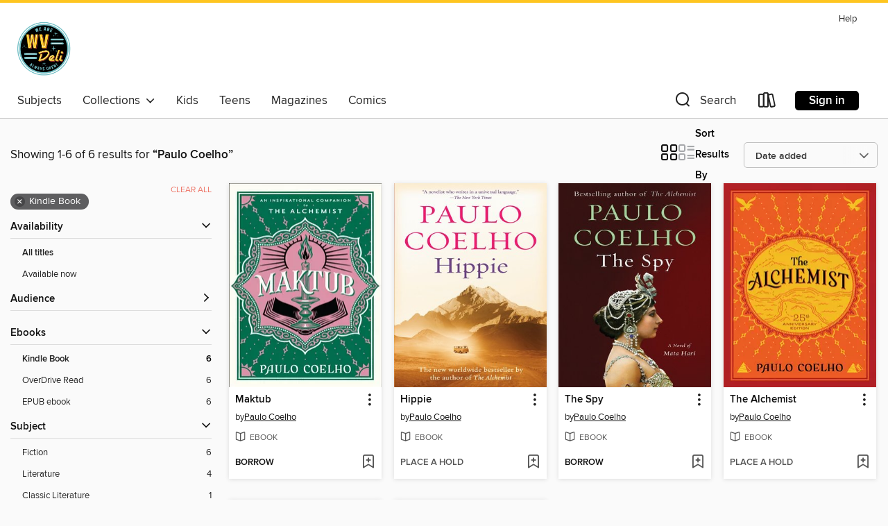

--- FILE ---
content_type: text/html; charset=utf-8
request_url: https://wvdeli.overdrive.com/wvdeli-ohiocounty/content/search/creatorId?query=310008&sortBy=newlyadded&format=ebook-kindle
body_size: 27436
content:
<!DOCTYPE html>
<html lang="en" dir="ltr" class="no-js">
    <head>
        
    
        
    

    <meta name="twitter:title" property="og:title" content="West Virginia Downloadable Entertainment Library Initiative"/>
    <meta name="twitter:description" property="og:description" content="See search results for &quot;Paulo Coelho&quot; in the West Virginia Downloadable Entertainment Library Initiative digital collection."/>
    <meta name="twitter:image" property="og:image" content="https://thunder.cdn.overdrive.com/logo-resized/1499?1684862431"/>
    <meta property="og:url" content="/wvdeli-ohiocounty/content/search/creatorId?query=310008&amp;sortBy=newlyadded&amp;format=ebook-kindle"/>
    <meta name="twitter:card" content="summary" />
    <meta property="og:site_name" content="West Virginia Downloadable Entertainment Library Initiative" />
    <meta name="twitter:site" content="@OverDriveLibs" />
    <meta property="og:locale" content="en" />
    <meta name="description" content="See search results for &quot;Paulo Coelho&quot; in the West Virginia Downloadable Entertainment Library Initiative digital collection." />

        <meta http-equiv="X-UA-Compatible" content="IE=edge,chrome=1">
<meta name="viewport" content="width=device-width, initial-scale=1.0 user-scalable=1">





    
        
        
            
        

        <title>Search results for Paulo Coelho - West Virginia Downloadable Entertainment Library Initiative - OverDrive</title>
    


<link rel='shortcut icon' type='image/x-icon' href='https://lightning.od-cdn.com/static/img/favicon.bb86d660d3929b5c0c65389d6a8e8aba.ico' />


    
        <meta name="twitter:title" property="og:title" content="West Virginia Downloadable Entertainment Library Initiative"/>
        <meta name="twitter:description" property="og:description" content="Browse, borrow, and enjoy titles from the West Virginia Downloadable Entertainment Library Initiative digital collection."/>
        <meta name="twitter:image" property="og:image" content="https://thunder.cdn.overdrive.com/logo-resized/1499?1684862431"/>
        <meta property="og:url" content="/wvdeli-ohiocounty/content/search/creatorId?query=310008&amp;sortBy=newlyadded&amp;format=ebook-kindle"/>
        <meta name="twitter:card" content="summary" />
        <meta property="og:site_name" content="West Virginia Downloadable Entertainment Library Initiative" />
        <meta name="twitter:site" content="@OverDriveLibs" />
        <meta property="og:locale" content="en" />
        
    
<!-- iOS smart app banner -->
    <meta name="apple-itunes-app" content="app-id=1076402606" />
    <!-- Google Play app banner -->
    <link rel="manifest" href="https://lightning.od-cdn.com/static/manifest.ed71e3d923d287cd1dce64ae0d3cc8b8.json">
    <meta name="google-play-app" content="app-id=com.overdrive.mobile.android.libby" />
    <!-- Windows Store app banner -->
    <meta name="msApplication-ID" content="2FA138F6.LibbybyOverDrive" />
    <meta name="msApplication-PackageFamilyName" content="2FA138F6.LibbybyOverDrive_daecb9042jmvt" />


        <link rel="stylesheet" type="text/css" href="https://lightning.od-cdn.com/static/vendor.bundle.min.5eabf64aeb625aca9acda7ccc8bb0256.css" onerror="cdnError(this)" />
        <link rel="stylesheet" type="text/css" href="https://lightning.od-cdn.com/static/app.bundle.min.0daacbc20b85e970d37a37fe3fc3b92b.css" onerror="cdnError(this)" />
        <link rel='shortcut icon' type='image/x-icon' href='https://lightning.od-cdn.com/static/img/favicon.bb86d660d3929b5c0c65389d6a8e8aba.ico' />

        
    <link rel="stylesheet" type="text/css" href="https://lightning.od-cdn.com/static/faceted-media.min.4cf2f9699e20c37ba2839a67bcf88d4d.css" />


        

<link rel="stylesheet" type="text/css" href="/assets/v3/css/45b2cd3100fbdebbdb6e3d5fa7e06ec7/colors.css?primary=%2374c1c8&primaryR=116&primaryG=193&primaryB=200&primaryFontColor=%23000&secondary=%23fec520&secondaryR=254&secondaryG=197&secondaryB=32&secondaryFontColor=%23000&bannerIsSecondaryColor=false&defaultColor=%23222">

        <script>
    window.OverDrive = window.OverDrive || {};
    window.OverDrive.colors = {};
    window.OverDrive.colors.primary = "#74c1c8";
    window.OverDrive.colors.secondary = "#fec520";
    window.OverDrive.tenant = 311;
    window.OverDrive.libraryName = "West Virginia Downloadable Entertainment Library Initiative";
    window.OverDrive.advantageKey = "wvdeli-ohiocounty";
    window.OverDrive.libraryKey = "wvdeli-ohiocounty";
    window.OverDrive.accountIds = [-1,44];
    window.OverDrive.parentAccountKey = "wvdeli";
    window.OverDrive.allFeatures = "";
    window.OverDrive.libraryConfigurations = {"autocomplete":{"enabled":true},"content-holds":{"enabled":true},"getACard":{"enabled":false},"backToMainCollectionLink":{"enabled":true},"promoteLibby":{"enabled":true},"switchToLibby":{"enabled":true},"disableOdAppAccess":{"enabled":true},"bannerIsSecondaryColor":{"enabled":false},"lexileScores":{"enabled":true},"atosLevels":{"enabled":true},"gradeLevels":{"enabled":true},"interestLevels":{"enabled":true},"readingHistory":{"enabled":true},"reciprocalLending":{"enabled":true},"OzoneAuthentication":{"enabled":true},"Notifications":{"enabled":true},"kindleFooter":{"enabled":true},"kindleNav":{"enabled":true},"kindleLoanFormatLimit":{"enabled":true},"kindleSearchOffer":{"enabled":true},"kindleLoanOffer":{"enabled":true},"sampleOnlyMode":{},"luckyDayMenuLink":{"enabled":false},"disableWishlist":{"enabled":false},"simplifiedNavigationBar":{"enabled":false},"geo-idc":{"enabled":false},"libby-footer-promo":{"enabled":false}};
    window.OverDrive.mediaItems = {"104692":{"reserveId":"d21d33d6-85df-4a83-9413-0daa475088dc","subjects":[{"id":"26","name":"Fiction"},{"id":"49","name":"Literature"}],"bisacCodes":["FIC019000","FIC043000"],"bisac":[{"code":"FIC019000","description":"Fiction / Literary"},{"code":"FIC043000","description":"Fiction / Coming of Age"}],"levels":[],"creators":[{"id":310008,"name":"Paulo Coelho","role":"Author","sortName":"Coelho, Paulo"}],"languages":[{"id":"en","name":"English"}],"imprint":{"id":"6570","name":"HarperOne"},"isBundledChild":false,"ratings":{"maturityLevel":{"id":"adultonly","name":"Adult Only"},"naughtyScore":{"id":"Erotic","name":"Erotic"}},"constraints":{"isDisneyEulaRequired":false},"reviewCounts":{"premium":3,"publisherSupplier":1},"isAvailable":false,"isPreReleaseTitle":false,"estimatedReleaseDate":"2009-10-13T04:00:00Z","sample":{"href":"https://samples.overdrive.com/?crid=D21D33D6-85DF-4A83-9413-0DAA475088DC&.epub-sample.overdrive.com"},"publisher":{"id":"582","name":"HarperCollins"},"description":"<p><strong>\"One of Coelho's strongest.\"&#8212;Kirkus Reviews</strong></p><p><strong>\"The book casts a curiously sweet spell.\"&#8212;Entertainment Weekly</strong></p><p><strong>From the author of beloved international bestseller The Alchemist, a...","availableCopies":0,"ownedCopies":0,"luckyDayAvailableCopies":0,"luckyDayOwnedCopies":0,"holdsCount":0,"isFastlane":false,"availabilityType":"normal","isRecommendableToLibrary":true,"isOwned":true,"isHoldable":true,"isAdvantageFiltered":false,"visitorEligible":false,"juvenileEligible":false,"youngAdultEligible":false,"contentAccessLevels":0,"classifications":{},"type":{"id":"ebook","name":"eBook"},"covers":{"cover150Wide":{"href":"https://img2.od-cdn.com/ImageType-150/0293-1/{D21D33D6-85DF-4A83-9413-0DAA475088DC}IMG150.JPG","height":200,"width":150,"primaryColor":{"hex":"#DEA9C7","rgb":{"red":222,"green":169,"blue":199}},"isPlaceholderImage":false},"cover300Wide":{"href":"https://img3.od-cdn.com/ImageType-400/0293-1/{D21D33D6-85DF-4A83-9413-0DAA475088DC}IMG400.JPG","height":400,"width":300,"primaryColor":{"hex":"#DDA4C4","rgb":{"red":221,"green":164,"blue":196}},"isPlaceholderImage":false},"cover510Wide":{"href":"https://img1.od-cdn.com/ImageType-100/0293-1/{D21D33D6-85DF-4A83-9413-0DAA475088DC}IMG100.JPG","height":680,"width":510,"primaryColor":{"hex":"#DDA4C4","rgb":{"red":221,"green":164,"blue":196}},"isPlaceholderImage":false}},"id":"104692","firstCreatorName":"Paulo Coelho","firstCreatorId":310008,"firstCreatorSortName":"Coelho, Paulo","title":"Eleven Minutes","sortTitle":"Eleven Minutes","starRating":4,"starRatingCount":95,"publishDate":"2009-10-13T00:00:00Z","publishDateText":"10/13/2009","formats":[{"identifiers":[{"type":"ASIN","value":"B000JMKO0A"}],"rights":[],"onSaleDateUtc":"2009-10-13T04:00:00+00:00","hasAudioSynchronizedText":false,"isBundleParent":false,"bundledContent":[],"fulfillmentType":"kindle","id":"ebook-kindle","name":"Kindle Book"},{"identifiers":[{"type":"ISBN","value":"9780061835575"}],"rights":[],"onSaleDateUtc":"2009-10-13T04:00:00+00:00","hasAudioSynchronizedText":false,"isBundleParent":false,"isbn":"9780061835575","bundledContent":[],"sample":{"href":"https://samples.overdrive.com/?crid=D21D33D6-85DF-4A83-9413-0DAA475088DC&.epub-sample.overdrive.com"},"fulfillmentType":"bifocal","id":"ebook-overdrive","name":"OverDrive Read"},{"identifiers":[{"type":"ISBN","value":"9780061835575"}],"rights":[],"fileSize":1356517,"onSaleDateUtc":"2009-10-13T04:00:00+00:00","hasAudioSynchronizedText":false,"isBundleParent":false,"isbn":"9780061835575","bundledContent":[],"sample":{"href":"https://excerpts.cdn.overdrive.com/FormatType-410/0293-1/D21/D33/D6/ElevenMinutes0061194913.epub"},"fulfillmentType":"epub","accessibilityStatements":{"waysOfReading":["NoInfoForModifiableDisplay","SomeNonVisualReadingSupport"],"conformance":["NoInfoForStandards"],"navigation":["TableOfContents"],"richContent":[],"hazards":[],"legalConsiderations":[],"additionalInformation":[],"publisherContact":"AccessibilityFeedback@harpercollins.com"},"id":"ebook-epub-adobe","name":"EPUB eBook"},{"identifiers":[{"type":"KoboBookID","value":"b26190c4-e9c9-4342-a666-bedfdc559df5"}],"rights":[],"onSaleDateUtc":"2009-10-13T04:00:00+00:00","hasAudioSynchronizedText":false,"isBundleParent":false,"bundledContent":[],"fulfillmentType":"kobo","id":"ebook-kobo","name":"Kobo eBook"}],"publisherAccount":{"id":"436","name":"HarperCollins Publishers Inc."}},"1576003":{"reserveId":"346cb138-83d4-4f95-9a2e-395492a31e16","subjects":[{"id":"26","name":"Fiction"},{"id":"49","name":"Literature"},{"id":"77","name":"Romance"}],"bisacCodes":["FIC019000","FIC027000","FIC039000"],"bisac":[{"code":"FIC019000","description":"Fiction / Literary"},{"code":"FIC027000","description":"Fiction / Romance / General"},{"code":"FIC039000","description":"Fiction / Visionary & Metaphysical"}],"levels":[],"creators":[{"id":310008,"name":"Paulo Coelho","role":"Author","sortName":"Coelho, Paulo"},{"id":429133,"name":"Margaret Jull Costa","role":"Translator","sortName":"Jull Costa, Margaret"},{"id":760550,"name":"Zoë Perry","role":"Translator","sortName":"Perry, Zoë"}],"languages":[{"id":"en","name":"English"}],"imprint":{"id":"2798","name":"Vintage"},"isBundledChild":false,"ratings":{"maturityLevel":{"id":"generalcontent","name":"General content"},"naughtyScore":{"id":"GeneralContent","name":"General content"}},"constraints":{"isDisneyEulaRequired":false},"reviewCounts":{"premium":5,"publisherSupplier":1},"awards":[{"id":97,"description":"The New York Times Best Seller List","source":"The New York Times"}],"isAvailable":true,"isPreReleaseTitle":false,"estimatedReleaseDate":"2014-08-19T04:00:00Z","sample":{"href":"https://samples.overdrive.com/adultery-346cb1?.epub-sample.overdrive.com"},"publisher":{"id":"2440","name":"Knopf Doubleday Publishing Group"},"subtitle":"A novel","description":"<b>#1 INTERNATIONAL BESTSELLER &bull;&#160;From the extraordinary author of the international bestselling sensation <i>The Alchemist</i> comes a provocative novel that explores the question of what it means to live life fully and happily.<br>\"A...","availableCopies":1,"ownedCopies":1,"luckyDayAvailableCopies":0,"luckyDayOwnedCopies":0,"holdsCount":0,"holdsRatio":0,"estimatedWaitDays":14,"isFastlane":false,"availabilityType":"normal","isRecommendableToLibrary":true,"isOwned":true,"isHoldable":true,"isAdvantageFiltered":false,"visitorEligible":false,"juvenileEligible":false,"youngAdultEligible":false,"contentAccessLevels":0,"classifications":{},"type":{"id":"ebook","name":"eBook"},"covers":{"cover150Wide":{"href":"https://img3.od-cdn.com/ImageType-150/0111-1/346/CB1/38/{346CB138-83D4-4F95-9A2E-395492A31E16}Img150.jpg","height":200,"width":150,"primaryColor":{"hex":"#FFFFFF","rgb":{"red":255,"green":255,"blue":255}},"isPlaceholderImage":false},"cover300Wide":{"href":"https://img2.od-cdn.com/ImageType-400/0111-1/346/CB1/38/{346CB138-83D4-4F95-9A2E-395492A31E16}Img400.jpg","height":400,"width":300,"primaryColor":{"hex":"#FFFFFF","rgb":{"red":255,"green":255,"blue":255}},"isPlaceholderImage":false},"cover510Wide":{"href":"https://img3.od-cdn.com/ImageType-100/0111-1/{346CB138-83D4-4F95-9A2E-395492A31E16}Img100.jpg","height":680,"width":510,"primaryColor":{"hex":"#FFFFFF","rgb":{"red":255,"green":255,"blue":255}},"isPlaceholderImage":false}},"id":"1576003","firstCreatorName":"Paulo Coelho","firstCreatorId":310008,"firstCreatorSortName":"Coelho, Paulo","title":"Adultery","sortTitle":"Adultery A novel","starRating":3.2,"starRatingCount":448,"publishDate":"2014-08-19T00:00:00Z","publishDateText":"08/19/2014","formats":[{"identifiers":[{"type":"PublisherCatalogNumber","value":"243406"},{"type":"ASIN","value":"B00ILXBA70"}],"rights":[],"onSaleDateUtc":"2014-08-19T04:00:00+00:00","hasAudioSynchronizedText":false,"isBundleParent":false,"bundledContent":[],"fulfillmentType":"kindle","id":"ebook-kindle","name":"Kindle Book"},{"identifiers":[{"type":"ISBN","value":"9781101874097"},{"type":"PublisherCatalogNumber","value":"243406"}],"rights":[],"onSaleDateUtc":"2014-08-19T04:00:00+00:00","hasAudioSynchronizedText":false,"isBundleParent":false,"isbn":"9781101874097","bundledContent":[],"sample":{"href":"https://samples.overdrive.com/adultery-346cb1?.epub-sample.overdrive.com"},"fulfillmentType":"bifocal","id":"ebook-overdrive","name":"OverDrive Read"},{"identifiers":[{"type":"ISBN","value":"9781101874097"},{"type":"PublisherCatalogNumber","value":"243406"}],"rights":[],"fileSize":2529023,"onSaleDateUtc":"2014-08-19T04:00:00+00:00","hasAudioSynchronizedText":false,"isBundleParent":false,"isbn":"9781101874097","bundledContent":[],"fulfillmentType":"epub","accessibilityStatements":{"waysOfReading":["ModifiableDisplay","SomeNonVisualReadingSupport"],"conformance":["NoInfoForStandards"],"navigation":["TableOfContents"],"richContent":[],"hazards":[],"legalConsiderations":[],"additionalInformation":["HighContrastText","NonColorMeansOfConveyingInformation"],"summaryStatement":"Accessibility features highlighted in metadata are based on this ebook's content and format."},"id":"ebook-epub-adobe","name":"EPUB eBook"},{"identifiers":[{"type":"PublisherCatalogNumber","value":"243406"},{"type":"KoboBookID","value":"5aed775d-4522-3c60-95e2-859a76b03406"}],"rights":[],"onSaleDateUtc":"2014-08-19T04:00:00+00:00","hasAudioSynchronizedText":false,"isBundleParent":false,"bundledContent":[],"fulfillmentType":"kobo","id":"ebook-kobo","name":"Kobo eBook"}],"publisherAccount":{"id":"221","name":"Random House, Inc."}},"2145137":{"reserveId":"1946599c-2ab7-49dc-a5a9-1f4c3dd9c5d0","subjects":[{"id":"10","name":"Classic Literature"},{"id":"26","name":"Fiction"}],"bisacCodes":["FIC004000","OCC019000","SEL032000"],"bisac":[{"code":"FIC004000","description":"Fiction / Classics"},{"code":"OCC019000","description":"Body, Mind & Spirit / Inspiration & Personal Growth"},{"code":"SEL032000","description":"Self-Help / Spiritual"}],"levels":[{"value":"910","id":"lexile","name":"Lexile Score"},{"low":"400","high":"500","value":"4-5","id":"reading-level","name":"Reading Level"}],"creators":[{"id":310008,"name":"Paulo Coelho","role":"Author","sortName":"Coelho, Paulo"}],"languages":[{"id":"en","name":"English"}],"imprint":{"id":"6570","name":"HarperOne"},"isBundledChild":false,"ratings":{"maturityLevel":{"id":"generalcontent","name":"General content"},"naughtyScore":{"id":"GeneralContent","name":"General content"}},"constraints":{"isDisneyEulaRequired":false},"reviewCounts":{"premium":1,"publisherSupplier":1},"isAvailable":false,"isPreReleaseTitle":false,"estimatedReleaseDate":"2015-02-24T05:00:00Z","sample":{"href":"https://samples.overdrive.com/alchemist-194659?.epub-sample.overdrive.com"},"publisher":{"id":"582","name":"HarperCollins"},"subtitle":"A Fable About Following Your Dream","description":"<p><strong>AN INTERNATIONAL BESTSELLER &#8226; OVER 120 MILLION COPIES SOLD WORLDWIDE &#8226; PUBLISHED IN 89 LANGUAGES &#8226; SPECIAL 25TH ANNIVERSARY COLLECTOR'S EDITION</strong></p><p><strong>\"Teaches us about dreams, destiny, and the reason...","availableCopies":0,"ownedCopies":1,"luckyDayAvailableCopies":0,"luckyDayOwnedCopies":0,"holdsCount":3,"holdsRatio":3,"estimatedWaitDays":56,"isFastlane":true,"availabilityType":"normal","isRecommendableToLibrary":true,"isOwned":true,"isHoldable":true,"isAdvantageFiltered":false,"visitorEligible":false,"juvenileEligible":false,"youngAdultEligible":false,"contentAccessLevels":0,"classifications":{},"type":{"id":"ebook","name":"eBook"},"covers":{"cover150Wide":{"href":"https://img3.od-cdn.com/ImageType-150/0293-1/194/659/9C/{1946599C-2AB7-49DC-A5A9-1F4C3DD9C5D0}Img150.jpg","height":200,"width":150,"primaryColor":{"hex":"#AA2020","rgb":{"red":170,"green":32,"blue":32}},"isPlaceholderImage":false},"cover300Wide":{"href":"https://img3.od-cdn.com/ImageType-400/0293-1/194/659/9C/{1946599C-2AB7-49DC-A5A9-1F4C3DD9C5D0}Img400.jpg","height":400,"width":300,"primaryColor":{"hex":"#B01F26","rgb":{"red":176,"green":31,"blue":38}},"isPlaceholderImage":false},"cover510Wide":{"href":"https://img1.od-cdn.com/ImageType-100/0293-1/{1946599C-2AB7-49DC-A5A9-1F4C3DD9C5D0}Img100.jpg","height":680,"width":510,"primaryColor":{"hex":"#B02125","rgb":{"red":176,"green":33,"blue":37}},"isPlaceholderImage":false}},"id":"2145137","firstCreatorName":"Paulo Coelho","firstCreatorId":310008,"firstCreatorSortName":"Coelho, Paulo","title":"The Alchemist","sortTitle":"Alchemist A Fable About Following Your Dream","starRating":3.9,"starRatingCount":1731,"publishDate":"2015-02-24T00:00:00Z","publishDateText":"02/24/2015","formats":[{"identifiers":[{"type":"ASIN","value":"B00U6SFUSS"}],"rights":[],"onSaleDateUtc":"2015-02-24T05:00:00+00:00","hasAudioSynchronizedText":false,"isBundleParent":false,"bundledContent":[],"fulfillmentType":"kindle","id":"ebook-kindle","name":"Kindle Book"},{"identifiers":[{"type":"ISBN","value":"9780062416216"}],"rights":[],"onSaleDateUtc":"2015-02-24T05:00:00+00:00","hasAudioSynchronizedText":false,"isBundleParent":false,"isbn":"9780062416216","bundledContent":[],"sample":{"href":"https://samples.overdrive.com/alchemist-194659?.epub-sample.overdrive.com"},"fulfillmentType":"bifocal","id":"ebook-overdrive","name":"OverDrive Read"},{"identifiers":[{"type":"ISBN","value":"9780062416216"}],"rights":[],"fileSize":6489033,"onSaleDateUtc":"2015-02-24T05:00:00+00:00","hasAudioSynchronizedText":false,"isBundleParent":false,"isbn":"9780062416216","bundledContent":[],"fulfillmentType":"epub","accessibilityStatements":{"waysOfReading":["NoInfoForModifiableDisplay","SomeNonVisualReadingSupport"],"conformance":["NoInfoForStandards"],"navigation":[],"richContent":[],"hazards":[],"legalConsiderations":[],"additionalInformation":[]},"id":"ebook-epub-adobe","name":"EPUB eBook"},{"identifiers":[{"type":"KoboBookID","value":"40570247-4fc7-3cbf-ab41-dbc33b654242"}],"rights":[],"onSaleDateUtc":"2015-02-24T05:00:00+00:00","hasAudioSynchronizedText":false,"isBundleParent":false,"bundledContent":[],"fulfillmentType":"kobo","id":"ebook-kobo","name":"Kobo eBook"}],"publisherAccount":{"id":"436","name":"HarperCollins Publishers Inc."}},"2813801":{"reserveId":"38375957-0cbc-4e56-82be-d51a80acad31","subjects":[{"id":"26","name":"Fiction"},{"id":"49","name":"Literature"},{"id":"115","name":"Historical Fiction"}],"bisacCodes":["FIC014000","FIC019000","FIC044000"],"bisac":[{"code":"FIC014000","description":"FICTION / Historical / General"},{"code":"FIC019000","description":"Fiction / Literary"},{"code":"FIC044000","description":"Fiction / Contemporary Women"}],"levels":[],"creators":[{"id":310008,"name":"Paulo Coelho","role":"Author","sortName":"Coelho, Paulo"}],"languages":[{"id":"en","name":"English"}],"imprint":{"id":"2798","name":"Vintage"},"isBundledChild":false,"ratings":{"maturityLevel":{"id":"generalcontent","name":"General content"},"naughtyScore":{"id":"GeneralContent","name":"General content"}},"constraints":{"isDisneyEulaRequired":false},"reviewCounts":{"premium":5,"publisherSupplier":2},"isAvailable":true,"isPreReleaseTitle":false,"estimatedReleaseDate":"2016-11-22T05:00:00Z","sample":{"href":"https://samples.overdrive.com/?crid=38375957-0cbc-4e56-82be-d51a80acad31&.epub-sample.overdrive.com"},"publisher":{"id":"2440","name":"Knopf Doubleday Publishing Group"},"subtitle":"A novel","description":"<b>In his new novel, Paulo Coelho, bestselling author of&#160;<i>The Alchemist</i>&#160;and&#160;<i>Adultery</i>, brings to life one of history's most enigmatic women: Mata Hari.&#160;</b><br>HER ONLY CRIME WAS TO BE AN INDEPENDENT WOMAN<br>...","availableCopies":1,"ownedCopies":1,"luckyDayAvailableCopies":0,"luckyDayOwnedCopies":0,"holdsCount":0,"holdsRatio":0,"estimatedWaitDays":14,"isFastlane":false,"availabilityType":"normal","isRecommendableToLibrary":true,"isOwned":true,"isHoldable":true,"isAdvantageFiltered":false,"visitorEligible":false,"juvenileEligible":false,"youngAdultEligible":false,"contentAccessLevels":0,"classifications":{},"type":{"id":"ebook","name":"eBook"},"covers":{"cover150Wide":{"href":"https://img2.od-cdn.com/ImageType-150/0111-1/383/759/57/{38375957-0CBC-4E56-82BE-D51A80ACAD31}Img150.jpg","height":200,"width":150,"primaryColor":{"hex":"#351111","rgb":{"red":53,"green":17,"blue":17}},"isPlaceholderImage":false},"cover300Wide":{"href":"https://img3.od-cdn.com/ImageType-400/0111-1/383/759/57/{38375957-0CBC-4E56-82BE-D51A80ACAD31}Img400.jpg","height":400,"width":300,"primaryColor":{"hex":"#351111","rgb":{"red":53,"green":17,"blue":17}},"isPlaceholderImage":false},"cover510Wide":{"href":"https://img3.od-cdn.com/ImageType-100/0111-1/{38375957-0CBC-4E56-82BE-D51A80ACAD31}Img100.jpg","height":680,"width":510,"primaryColor":{"hex":"#341211","rgb":{"red":52,"green":18,"blue":17}},"isPlaceholderImage":false}},"id":"2813801","firstCreatorName":"Paulo Coelho","firstCreatorId":310008,"firstCreatorSortName":"Coelho, Paulo","title":"The Spy","sortTitle":"Spy A novel","starRating":3.2,"starRatingCount":298,"publishDate":"2016-11-22T00:00:00Z","publishDateText":"11/22/2016","formats":[{"identifiers":[{"type":"ISBN","value":"9781524732073"},{"type":"PublisherCatalogNumber","value":"551072"},{"type":"ASIN","value":"B01HA4Q6LU"}],"rights":[],"onSaleDateUtc":"2016-11-22T05:00:00+00:00","hasAudioSynchronizedText":false,"isBundleParent":false,"isbn":"9781524732073","bundledContent":[],"fulfillmentType":"kindle","id":"ebook-kindle","name":"Kindle Book"},{"identifiers":[{"type":"ISBN","value":"9781524732073"},{"type":"PublisherCatalogNumber","value":"551072"}],"rights":[],"fileSize":3307122,"onSaleDateUtc":"2016-11-22T05:00:00+00:00","hasAudioSynchronizedText":false,"isBundleParent":false,"isbn":"9781524732073","bundledContent":[],"sample":{"href":"https://samples.overdrive.com/?crid=38375957-0cbc-4e56-82be-d51a80acad31&.epub-sample.overdrive.com"},"fulfillmentType":"bifocal","id":"ebook-overdrive","name":"OverDrive Read"},{"identifiers":[{"type":"ISBN","value":"9781524732073"},{"type":"PublisherCatalogNumber","value":"551072"}],"rights":[],"fileSize":5013675,"onSaleDateUtc":"2016-11-22T05:00:00+00:00","hasAudioSynchronizedText":false,"isBundleParent":false,"isbn":"9781524732073","bundledContent":[],"fulfillmentType":"epub","accessibilityStatements":{"waysOfReading":["ModifiableDisplay","SomeNonVisualReadingSupport"],"conformance":["NoInfoForStandards"],"navigation":["TableOfContents"],"richContent":[],"hazards":[],"legalConsiderations":[],"additionalInformation":["HighContrastText","NonColorMeansOfConveyingInformation"],"summaryStatement":"Accessibility features highlighted in metadata are based on this ebook's content and format."},"id":"ebook-epub-adobe","name":"EPUB eBook"},{"identifiers":[{"type":"ISBN","value":"9781524732073"},{"type":"PublisherCatalogNumber","value":"551072"},{"type":"KoboBookID","value":"b8384511-67d4-3736-a376-b4fadedd1d34"}],"rights":[],"onSaleDateUtc":"2016-11-22T05:00:00+00:00","hasAudioSynchronizedText":false,"isBundleParent":false,"isbn":"9781524732073","bundledContent":[],"fulfillmentType":"kobo","id":"ebook-kobo","name":"Kobo eBook"}],"publisherAccount":{"id":"221","name":"Random House, Inc."}},"3949033":{"reserveId":"997cedf6-203f-43ba-9f06-0ec7007c5c13","subjects":[{"id":"26","name":"Fiction"},{"id":"49","name":"Literature"}],"bisacCodes":["FIC039000","FIC041000","FIC071000"],"bisac":[{"code":"FIC039000","description":"Fiction / Visionary & Metaphysical"},{"code":"FIC041000","description":"FICTION / Biographical & Autofiction"},{"code":"FIC071000","description":"Fiction / Friendship"}],"levels":[],"creators":[{"id":310008,"name":"Paulo Coelho","role":"Author","sortName":"Coelho, Paulo"}],"languages":[{"id":"en","name":"English"}],"imprint":{"id":"2798","name":"Vintage"},"isBundledChild":false,"ratings":{"maturityLevel":{"id":"generalcontent","name":"General content"},"naughtyScore":{"id":"GeneralContent","name":"General content"}},"constraints":{"isDisneyEulaRequired":false},"reviewCounts":{"premium":3,"publisherSupplier":0},"isAvailable":false,"isPreReleaseTitle":false,"estimatedReleaseDate":"2018-09-25T04:00:00Z","sample":{"href":"https://samples.overdrive.com/?crid=997cedf6-203f-43ba-9f06-0ec7007c5c13&.epub-sample.overdrive.com"},"publisher":{"id":"2440","name":"Knopf Doubleday Publishing Group"},"description":"<b>The worldwide bestseller by the author of <i>The Alchemist </i>takes us on a journey back in time, from South America to Holland to Nepal, drawing on the rich experiences of his own life to relive the dreams of a generation that longs for...","availableCopies":0,"ownedCopies":0,"luckyDayAvailableCopies":0,"luckyDayOwnedCopies":0,"holdsCount":3,"isFastlane":false,"availabilityType":"normal","isRecommendableToLibrary":true,"isOwned":true,"isHoldable":true,"isAdvantageFiltered":false,"visitorEligible":false,"juvenileEligible":false,"youngAdultEligible":false,"contentAccessLevels":0,"classifications":{},"type":{"id":"ebook","name":"eBook"},"covers":{"cover150Wide":{"href":"https://img1.od-cdn.com/ImageType-150/0111-1/997/CED/F6/{997CEDF6-203F-43BA-9F06-0EC7007C5C13}Img150.jpg","height":200,"width":150,"primaryColor":{"hex":"#FFEFCF","rgb":{"red":255,"green":239,"blue":207}},"isPlaceholderImage":false},"cover300Wide":{"href":"https://img1.od-cdn.com/ImageType-400/0111-1/997/CED/F6/{997CEDF6-203F-43BA-9F06-0EC7007C5C13}Img400.jpg","height":400,"width":300,"primaryColor":{"hex":"#FFEDD5","rgb":{"red":255,"green":237,"blue":213}},"isPlaceholderImage":false},"cover510Wide":{"href":"https://img2.od-cdn.com/ImageType-100/0111-1/{997CEDF6-203F-43BA-9F06-0EC7007C5C13}Img100.jpg","height":680,"width":510,"primaryColor":{"hex":"#FBF4D7","rgb":{"red":251,"green":244,"blue":215}},"isPlaceholderImage":false}},"id":"3949033","firstCreatorName":"Paulo Coelho","firstCreatorId":310008,"firstCreatorSortName":"Coelho, Paulo","title":"Hippie","sortTitle":"Hippie","starRating":3.1,"starRatingCount":92,"publishDate":"2018-09-25T00:00:00Z","publishDateText":"09/25/2018","formats":[{"identifiers":[{"type":"ISBN","value":"9780525655626"},{"type":"PublisherCatalogNumber","value":"599611"},{"type":"ASIN","value":"B07C6XL59B"}],"rights":[],"onSaleDateUtc":"2018-09-25T04:00:00+00:00","hasAudioSynchronizedText":false,"isBundleParent":false,"isbn":"9780525655626","bundledContent":[],"fulfillmentType":"kindle","id":"ebook-kindle","name":"Kindle Book"},{"identifiers":[{"type":"ISBN","value":"9780525655626"},{"type":"PublisherCatalogNumber","value":"599611"}],"rights":[],"onSaleDateUtc":"2018-09-25T04:00:00+00:00","hasAudioSynchronizedText":false,"isBundleParent":false,"isbn":"9780525655626","bundledContent":[],"sample":{"href":"https://samples.overdrive.com/?crid=997cedf6-203f-43ba-9f06-0ec7007c5c13&.epub-sample.overdrive.com"},"fulfillmentType":"bifocal","id":"ebook-overdrive","name":"OverDrive Read"},{"identifiers":[{"type":"ISBN","value":"9780525655626"},{"type":"PublisherCatalogNumber","value":"599611"}],"rights":[],"fileSize":4387977,"onSaleDateUtc":"2018-09-25T04:00:00+00:00","hasAudioSynchronizedText":false,"isBundleParent":false,"isbn":"9780525655626","bundledContent":[],"fulfillmentType":"epub","accessibilityStatements":{"waysOfReading":["ModifiableDisplay","SomeNonVisualReadingSupport"],"conformance":["NoInfoForStandards"],"navigation":["TableOfContents"],"richContent":[],"hazards":[],"legalConsiderations":[],"additionalInformation":["PageBreaks","HighContrastText","NonColorMeansOfConveyingInformation"],"summaryStatement":"Accessibility features highlighted in metadata are based on this ebook's content and format."},"id":"ebook-epub-adobe","name":"EPUB eBook"},{"identifiers":[{"type":"ISBN","value":"9780525655626"},{"type":"PublisherCatalogNumber","value":"599611"},{"type":"KoboBookID","value":"205b79a6-319d-3a4a-8241-7825cc5fceb4"}],"rights":[],"onSaleDateUtc":"2018-09-25T04:00:00+00:00","hasAudioSynchronizedText":false,"isBundleParent":false,"isbn":"9780525655626","bundledContent":[],"fulfillmentType":"kobo","id":"ebook-kobo","name":"Kobo eBook"}],"publisherAccount":{"id":"221","name":"Random House, Inc."}},"9909074":{"reserveId":"06415e4f-1074-43b3-aca5-e7c944876cb9","subjects":[{"id":"26","name":"Fiction"},{"id":"50","name":"Literary Anthologies"},{"id":"82","name":"Short Stories"}],"bisacCodes":["FIC029000","LCO022040","SEL032000"],"bisac":[{"code":"FIC029000","description":"Fiction / Short Stories (single author)"},{"code":"LCO022040","description":"LITERARY COLLECTIONS / Subjects & Themes / Religious & Inspirational"},{"code":"SEL032000","description":"Self-Help / Spiritual"}],"levels":[],"creators":[{"id":310008,"name":"Paulo Coelho","role":"Author","sortName":"Coelho, Paulo"},{"id":429133,"name":"Margaret Jull Costa","role":"Translator","sortName":"Jull Costa, Margaret"}],"languages":[{"id":"en","name":"English"}],"imprint":{"id":"6570","name":"HarperOne"},"isBundledChild":false,"ratings":{"maturityLevel":{"id":"generalcontent","name":"General content"},"naughtyScore":{"id":"GeneralContent","name":"General content"}},"constraints":{"isDisneyEulaRequired":false},"reviewCounts":{"premium":1,"publisherSupplier":0},"isAvailable":true,"isPreReleaseTitle":false,"estimatedReleaseDate":"2024-03-05T05:00:00Z","sample":{"href":"https://samples.overdrive.com/?crid=06415e4f-1074-43b3-aca5-e7c944876cb9&.epub-sample.overdrive.com"},"publisher":{"id":"582","name":"HarperCollins"},"description":"<p><strong>Uncover timeless wisdom and unlock your spiritual journey with an insightful and inspiring collection of short stories and fables by Paulo Coelho&#8212;international bestselling and prize-winning author of The...","availableCopies":1,"ownedCopies":1,"luckyDayAvailableCopies":0,"luckyDayOwnedCopies":0,"holdsCount":0,"isFastlane":true,"availabilityType":"normal","isRecommendableToLibrary":true,"isOwned":true,"isHoldable":true,"isAdvantageFiltered":false,"visitorEligible":false,"juvenileEligible":false,"youngAdultEligible":false,"contentAccessLevels":0,"classifications":{},"type":{"id":"ebook","name":"eBook"},"covers":{"cover150Wide":{"href":"https://img2.od-cdn.com/ImageType-150/0293-1/{06415E4F-1074-43B3-ACA5-E7C944876CB9}IMG150.JPG","height":200,"width":150,"primaryColor":{"hex":"#FFFFF8","rgb":{"red":255,"green":255,"blue":248}},"isPlaceholderImage":false},"cover300Wide":{"href":"https://img1.od-cdn.com/ImageType-400/0293-1/{06415E4F-1074-43B3-ACA5-E7C944876CB9}IMG400.JPG","height":400,"width":300,"primaryColor":{"hex":"#FFFFFD","rgb":{"red":255,"green":255,"blue":253}},"isPlaceholderImage":false},"cover510Wide":{"href":"https://img1.od-cdn.com/ImageType-100/0293-1/{06415E4F-1074-43B3-ACA5-E7C944876CB9}IMG100.JPG","height":680,"width":510,"primaryColor":{"hex":"#F7F8F3","rgb":{"red":247,"green":248,"blue":243}},"isPlaceholderImage":false}},"id":"9909074","firstCreatorName":"Paulo Coelho","firstCreatorId":310008,"firstCreatorSortName":"Coelho, Paulo","title":"Maktub","sortTitle":"Maktub","starRating":3,"starRatingCount":2,"publishDate":"2024-03-05T00:00:00Z","publishDateText":"03/05/2024","formats":[{"identifiers":[{"type":"ASIN","value":"B0C783XZ3C"}],"rights":[],"onSaleDateUtc":"2024-03-05T05:00:00+00:00","hasAudioSynchronizedText":false,"isBundleParent":false,"bundledContent":[],"fulfillmentType":"kindle","id":"ebook-kindle","name":"Kindle Book"},{"identifiers":[{"type":"ISBN","value":"9780063346550"}],"rights":[],"onSaleDateUtc":"2024-03-05T05:00:00+00:00","hasAudioSynchronizedText":false,"isBundleParent":false,"isbn":"9780063346550","bundledContent":[],"sample":{"href":"https://samples.overdrive.com/?crid=06415e4f-1074-43b3-aca5-e7c944876cb9&.epub-sample.overdrive.com"},"fulfillmentType":"bifocal","id":"ebook-overdrive","name":"OverDrive Read"},{"identifiers":[{"type":"ISBN","value":"9780063346550"}],"rights":[],"fileSize":4061160,"onSaleDateUtc":"2024-03-05T05:00:00+00:00","hasAudioSynchronizedText":false,"isBundleParent":false,"isbn":"9780063346550","bundledContent":[],"fulfillmentType":"epub","accessibilityStatements":{"waysOfReading":["NoInfoForModifiableDisplay","SomeNonVisualReadingSupport"],"conformance":["NoInfoForStandards"],"navigation":[],"richContent":[],"hazards":[],"legalConsiderations":[],"additionalInformation":[]},"id":"ebook-epub-adobe","name":"EPUB eBook"},{"identifiers":[{"type":"KoboBookID","value":"bfd503c5-1cf2-322c-b363-402581d15b68"}],"rights":[],"onSaleDateUtc":"2024-03-05T05:00:00+00:00","hasAudioSynchronizedText":false,"isBundleParent":false,"bundledContent":[],"fulfillmentType":"kobo","id":"ebook-kobo","name":"Kobo eBook"}],"publisherAccount":{"id":"436","name":"HarperCollins Publishers Inc."}}};
    window.OverDrive.thunderHost = "https://thunder.api.overdrive.com/v2";
    window.OverDrive.autocompleteHost = "https://autocomplete.api.overdrive.com/v1";
    window.OverDrive.autocompleteApiKey = "66d3b2fb030e46bba783b1a658705fe3";
    window.patronSettings = {};
    window.OverDrive.isAuthenticated = false;
    window.OverDrive.allowAnonymousSampling = true;
    window.OverDrive.hasLinkedCards = false;
    window.OverDrive.authType = "no-auth";
    window.OverDrive.currentRoom = false;
    window.OverDrive.supportedFormats = [{"mediaType":"ebook","id":"ebook-pdf-adobe","name":"PDF eBook"},{"mediaType":"ebook","id":"ebook-media-do","name":"MediaDo eBook"},{"mediaType":"ebook","id":"ebook-epub-adobe","name":"EPUB eBook"},{"mediaType":"ebook","id":"ebook-kobo","name":"Kobo eBook"},{"mediaType":"ebook","id":"ebook-kindle","name":"Kindle Book"},{"mediaType":"audiobook","id":"audiobook-mp3","name":"MP3 audiobook"},{"mediaType":"ebook","id":"ebook-pdf-open","name":"Open PDF eBook"},{"mediaType":"magazine","id":"magazine-overdrive","name":"OverDrive Magazine"},{"mediaType":"ebook","id":"ebook-overdrive","name":"OverDrive Read"},{"mediaType":"audiobook","id":"audiobook-overdrive","name":"OverDrive Listen audiobook"},{"mediaType":"ntc","id":"ntc-pay-per-access","name":"External service"},{"mediaType":"ntc","id":"ntc-subscription","name":"External service"},{"mediaType":"ebook","id":"ebook-epub-open","name":"Open EPUB eBook"}];
    window.OverDrive.cdn = 'https://lightning.od-cdn.com';
    window.OverDrive.features = {"query-collection-metadata":{"enabled":true,"testable":true},"luckyDayMenuLink":{"enabled":false,"testable":false},"hide-lightning-campaigns":{"enabled":true,"testable":true},"show-od-desktop-message":{"enabled":false,"testable":false},"kindleFooter":{"enabled":false,"testable":false},"kindleNav":{"enabled":false,"testable":false},"kindleLoanFormatLimit":{"enabled":false,"testable":false},"kindleSearchOffer":{"enabled":false,"testable":false},"kindleLoanOffer":{"enabled":false,"testable":false},"kindlefire-sunset":{"enabled":true,"testable":true},"mp3-in-app-only":{"enabled":true,"testable":true},"download-libby-modal":{"enabled":false,"testable":false},"libby-footer-promo":{"enabled":true,"testable":true},"simplifiedNavigationBar":{"enabled":true,"testable":true},"disableWishlist":{"enabled":true,"testable":true},"geo-idc":{"enabled":true,"testable":true},"LHTNG-5681":{"enabled":true,"testable":true},"switchToLibby":{"enabled":false,"testable":false},"disableOdAppAccess":{"enabled":true,"testable":true},"sunset-audiobook-rewrite":{"enabled":true,"testable":true},"Notifications":{"enabled":true,"testable":true},"sampleOnlyMode":{"enabled":true,"testable":true},"idc-always-captcha":{"enabled":true,"testable":true},"allow-admin-fulfillment-auth":{"enabled":false,"testable":false},"odapp-sunset":{"enabled":true,"testable":true},"tolino-other-button":{"enabled":false,"testable":true},"reenableMp3DownloadMacOSPreCatalina":{"enabled":true,"testable":true},"odread-fulfillment-first":{"enabled":true,"testable":true},"filter-out-ntc":{"enabled":true,"testable":true},"hide-disabled-formats":{"enabled":true,"testable":true},"stop-treating-ipad-like-mac":{"enabled":true,"testable":true},"suspend-modal-data-adjustment":{"enabled":true,"testable":true},"streaming-update-message":{"enabled":true,"testable":true},"macOSAudiobookMessaging":{"enabled":true,"testable":true},"noAudiobooksForMacOS":{"enabled":true,"testable":true},"ghostLogin":{"enabled":true,"testable":true},"OzoneAuthentication":{"enabled":true,"testable":true},"LuckyDay":{"enabled":true,"testable":true},"betterPatronState":{"enabled":false,"testable":true},"reciprocalLending":{"enabled":true,"testable":true},"internationalDemoMode":{"enabled":true,"testable":true},"getACard":{"enabled":true,"testable":true},"bannerIsSecondaryColor":{"enabled":true,"testable":true},"interestLevels":{"enabled":true,"testable":true},"gradeLevels":{"enabled":true,"testable":true},"lexileScores":{"enabled":true,"testable":true},"atosLevels":{"enabled":true,"testable":true},"readingHistory":{"enabled":true,"testable":true},"promoteLibby":{"enabled":true,"testable":true},"backToMainCollectionLink":{"enabled":true,"testable":true},"content-holds":{"enabled":true,"testable":true},"autocomplete":{"enabled":true,"testable":true},"_softExpiration":"2026-01-18T21:34:38.880Z"};
    window.OverDrive.languageSelection = "undefined";
    window.OverDrive.supportArticles = {"ODAppSupport":"1481728-get-help-with-the-overdrive-app","LibbySupport":"2673906","recentUpdates":"2778185","havingTrouble":"1481730-having-trouble","newOverDrive":"2145737","howToReturn":"1481263","howToReturnWindows":"1481265","howToReturnAndroid":"1482571","howToReturnIOS":"1481551","howToReturnChromebook":"1775656","sessionExpiredError":"2847569","readAlongEbook":"1749249","noWindowsPhoneSupport":"2804623","ODAppNoPDFEbook":"1481649","aboutHistory":"2833477","deviceRestrictions":"2373846"};
    window.OverDrive.showHistoryFeature = true;
    window.OverDrive.optimizeForChina = false;
    window.OverDrive.isGdprCountry = false;
    window.OverDrive.siteLogoUrl = 'https://thunder.cdn.overdrive.com/logo-resized/1499?1684862431';
    window.OverDrive.showCookieBanner = true;
    window.OverDrive.showCookieSettingsModal = false;
    window.OverDrive.insufficientTls = false;
    window.OverDrive.showGetACardModal = false;
    window.OverDrive.androidUrl = "https://play.google.com/store/apps/details?id=com.overdrive.mobile.android.libby&amp;referrer=utm_source%3Dlightning%26utm_medium%3Dbanner%26utm_campaign%3Dlibby";
    window.OverDrive.iOSUrl = "https://itunes.apple.com/us/app/libby-by-overdrive-labs/id1076402606?pt=211483&amp;ct=lightning_banner&amp;mt=8&amp;utm_medium=lightning_banner&amp;utm_source=lightning&amp;utm_campaign=libby";
    window.OverDrive.winUrl = "https://www.microsoft.com/en-us/p/libby-by-overdrive/9p6g3tcr4hzr?utm_medium=lightning_banner&amp;utm_source=lightning&amp;utm_campaign=libby&amp;utm_content=microsoft_app_store_libby&amp;activetab=pivot%3aoverviewtab";
    window.OverDrive.hasPartnerLibraries = false;
    window.OverDrive.isVisitor = false;
    window.OverDrive.showOnlyAvailable = false;
    window.OverDrive.LuckyDayLendingPeriodsByFormat = {};

    window.OverDrive.collectionId   = 0 || 0;
    window.OverDrive.collectionType = "";
    window.OverDrive.dyslexic = false;
    window.OverDrive.cardSignUpLink = "";
    window.OverDrive.deviceIsMac = true;
    window.OverDrive.isWindows = false;
    window.OverDrive.isPreCatalinaMac = false;
    window.OverDrive.librarySupportUrl = "";
    window.OverDrive.librarySupportEmail = "";
    window.OverDrive.isTolinoDevice = false;
    window.OverDrive.enabledPlatforms = ["lightning","libby"];
    window.OverDrive.isKindle = false;
    window.OverDrive.isUnsupportedKindle = false;
    window.OverDrive.hasKanopySubscription = true;
    window.OverDrive.kanopySignUpUrl = 'https://www.kanopy.com/en/ohiocountylibrary/signup/auth/publiclibrary';
    window.OverDrive.reactEmbedded = true;
    window.OverDrive.isChina = false;
    window.OverDrive.pageMetadata = "";
    window.OverDrive.classifierIds = "";

    window.OverDrive.tlsVersion = 'TLSv1.2';
    window.OverDrive.tlsCipher = 'ECDHE-RSA-AES256-GCM-SHA384';

    window.OverDrive.features.isEnabled = function(feature){
        var feature = window.OverDrive.features[feature];
        if (!feature) {
            return false;
        }
        if (feature.enabled) {
            return true;
        }
        if (window.OverDrive.tenant === 100501 
            || window.OverDrive.tenant === 100300
            || (window.OverDrive.tenant >= 800000 && window.OverDrive.tenant < 900000) 
            || window.OverDrive.allFeatures === '1') {
            return feature.testable;
        }
    };
    window.OverDrive.isLocal = false;
    window.OverDrive.inApp = false;
    window.OverDrive.deviceType = 'desktop';
    window.OverDrive.appVersion = "";
    window.OverDrive.deepSearch = true;
    window.OverDrive.whitelistedMediaTypes = 'ebook,audiobook,magazine,video';

    
    window.OverDrive._baseUrl = '/wvdeli-ohiocounty/content';

    
    window.OverDrive._locale = 'en';
</script>

        <style>
    img.broken {
        background-image: url(https://lightning.od-cdn.com/static/img/loading.17eca6dfe312e31db61216637ca7b440.gif) !important;
    }

    a.cdnFailLink {
        color: #00f;
    }

    a.cdnFailLink:hover, a.cdnFailLink:focus {
        color: #00f;
        text-decoration: underline;
    }

    .cdnFailContainer {
        display: none;
        text-align: center;
        margin: 15px 20px 0 20px;
    }
</style>

<script>
    
    var gaEventTriggered = false;
    function cdnError(elem) {
        // Need to wait for window.onload to get elements
        window.onload = function() {
            var src = elem.src || elem.href;

            // Show CDN failure copy
            document.getElementById('cdnfail').style.display = 'block';

            // Hide site containers to not show unstyled/broken elements
            var containers = document.getElementsByClassName('js-hideOnCdnError');
            for(var x = 0; x < containers.length; x++) {
                containers[x].style.display = 'none';
            }

            // Only send 1 event to GA
            if (!gaEventTriggered && window.ga) {
                window.ga('send', 'event', {
                    eventCategory: 'CDN',
                    eventAction: 'Load Failure',
                    eventLabel: src
                });
                
                gaEventTriggered = true;
            }

            var requestData = {
                level: 'warn',
                message: 'A CDN resource has failed to load',
                fields: {
                    src: src
                }
            }

            var request = new XMLHttpRequest();
            request.open('POST', '/log', true);
            request.setRequestHeader('Content-Type', 'application/json');
            request.send(JSON.stringify(requestData));
        };
    }
</script>

        
        <script>
            
    // Bootstrap frontend media data
    window.OverDrive.titleCollection = [{"reserveId":"06415e4f-1074-43b3-aca5-e7c944876cb9","subjects":[{"id":"26","name":"Fiction"},{"id":"50","name":"Literary Anthologies"},{"id":"82","name":"Short Stories"}],"bisacCodes":["FIC029000","LCO022040","SEL032000"],"bisac":[{"code":"FIC029000","description":"Fiction / Short Stories (single author)"},{"code":"LCO022040","description":"LITERARY COLLECTIONS / Subjects & Themes / Religious & Inspirational"},{"code":"SEL032000","description":"Self-Help / Spiritual"}],"levels":[],"creators":[{"id":310008,"name":"Paulo Coelho","role":"Author","sortName":"Coelho, Paulo"},{"id":429133,"name":"Margaret Jull Costa","role":"Translator","sortName":"Jull Costa, Margaret"}],"languages":[{"id":"en","name":"English"}],"imprint":{"id":"6570","name":"HarperOne"},"isBundledChild":false,"ratings":{"maturityLevel":{"id":"generalcontent","name":"General content"},"naughtyScore":{"id":"GeneralContent","name":"General content"}},"constraints":{"isDisneyEulaRequired":false},"reviewCounts":{"premium":1,"publisherSupplier":0},"isAvailable":true,"isPreReleaseTitle":false,"estimatedReleaseDate":"2024-03-05T05:00:00Z","sample":{"href":"https://samples.overdrive.com/?crid=06415e4f-1074-43b3-aca5-e7c944876cb9&.epub-sample.overdrive.com"},"publisher":{"id":"582","name":"HarperCollins"},"description":"<p><strong>Uncover timeless wisdom and unlock your spiritual journey with an insightful and inspiring collection of short stories and fables by Paulo Coelho&#8212;international bestselling and prize-winning author of The...","availableCopies":1,"ownedCopies":1,"luckyDayAvailableCopies":0,"luckyDayOwnedCopies":0,"holdsCount":0,"isFastlane":true,"availabilityType":"normal","isRecommendableToLibrary":true,"isOwned":true,"isHoldable":true,"isAdvantageFiltered":false,"visitorEligible":false,"juvenileEligible":false,"youngAdultEligible":false,"contentAccessLevels":0,"classifications":{},"type":{"id":"ebook","name":"eBook"},"covers":{"cover150Wide":{"href":"https://img2.od-cdn.com/ImageType-150/0293-1/{06415E4F-1074-43B3-ACA5-E7C944876CB9}IMG150.JPG","height":200,"width":150,"primaryColor":{"hex":"#FFFFF8","rgb":{"red":255,"green":255,"blue":248}},"isPlaceholderImage":false},"cover300Wide":{"href":"https://img1.od-cdn.com/ImageType-400/0293-1/{06415E4F-1074-43B3-ACA5-E7C944876CB9}IMG400.JPG","height":400,"width":300,"primaryColor":{"hex":"#FFFFFD","rgb":{"red":255,"green":255,"blue":253}},"isPlaceholderImage":false},"cover510Wide":{"href":"https://img1.od-cdn.com/ImageType-100/0293-1/{06415E4F-1074-43B3-ACA5-E7C944876CB9}IMG100.JPG","height":680,"width":510,"primaryColor":{"hex":"#F7F8F3","rgb":{"red":247,"green":248,"blue":243}},"isPlaceholderImage":false}},"id":"9909074","firstCreatorName":"Paulo Coelho","firstCreatorId":310008,"firstCreatorSortName":"Coelho, Paulo","title":"Maktub","sortTitle":"Maktub","starRating":3,"starRatingCount":2,"publishDate":"2024-03-05T00:00:00Z","publishDateText":"03/05/2024","formats":[{"identifiers":[{"type":"ASIN","value":"B0C783XZ3C"}],"rights":[],"onSaleDateUtc":"2024-03-05T05:00:00+00:00","hasAudioSynchronizedText":false,"isBundleParent":false,"bundledContent":[],"fulfillmentType":"kindle","id":"ebook-kindle","name":"Kindle Book"},{"identifiers":[{"type":"ISBN","value":"9780063346550"}],"rights":[],"onSaleDateUtc":"2024-03-05T05:00:00+00:00","hasAudioSynchronizedText":false,"isBundleParent":false,"isbn":"9780063346550","bundledContent":[],"sample":{"href":"https://samples.overdrive.com/?crid=06415e4f-1074-43b3-aca5-e7c944876cb9&.epub-sample.overdrive.com"},"fulfillmentType":"bifocal","id":"ebook-overdrive","name":"OverDrive Read"},{"identifiers":[{"type":"ISBN","value":"9780063346550"}],"rights":[],"fileSize":4061160,"onSaleDateUtc":"2024-03-05T05:00:00+00:00","hasAudioSynchronizedText":false,"isBundleParent":false,"isbn":"9780063346550","bundledContent":[],"fulfillmentType":"epub","accessibilityStatements":{"waysOfReading":["NoInfoForModifiableDisplay","SomeNonVisualReadingSupport"],"conformance":["NoInfoForStandards"],"navigation":[],"richContent":[],"hazards":[],"legalConsiderations":[],"additionalInformation":[]},"id":"ebook-epub-adobe","name":"EPUB eBook"},{"identifiers":[{"type":"KoboBookID","value":"bfd503c5-1cf2-322c-b363-402581d15b68"}],"rights":[],"onSaleDateUtc":"2024-03-05T05:00:00+00:00","hasAudioSynchronizedText":false,"isBundleParent":false,"bundledContent":[],"fulfillmentType":"kobo","id":"ebook-kobo","name":"Kobo eBook"}],"publisherAccount":{"id":"436","name":"HarperCollins Publishers Inc."}},{"reserveId":"997cedf6-203f-43ba-9f06-0ec7007c5c13","subjects":[{"id":"26","name":"Fiction"},{"id":"49","name":"Literature"}],"bisacCodes":["FIC039000","FIC041000","FIC071000"],"bisac":[{"code":"FIC039000","description":"Fiction / Visionary & Metaphysical"},{"code":"FIC041000","description":"FICTION / Biographical & Autofiction"},{"code":"FIC071000","description":"Fiction / Friendship"}],"levels":[],"creators":[{"id":310008,"name":"Paulo Coelho","role":"Author","sortName":"Coelho, Paulo"}],"languages":[{"id":"en","name":"English"}],"imprint":{"id":"2798","name":"Vintage"},"isBundledChild":false,"ratings":{"maturityLevel":{"id":"generalcontent","name":"General content"},"naughtyScore":{"id":"GeneralContent","name":"General content"}},"constraints":{"isDisneyEulaRequired":false},"reviewCounts":{"premium":3,"publisherSupplier":0},"isAvailable":false,"isPreReleaseTitle":false,"estimatedReleaseDate":"2018-09-25T04:00:00Z","sample":{"href":"https://samples.overdrive.com/?crid=997cedf6-203f-43ba-9f06-0ec7007c5c13&.epub-sample.overdrive.com"},"publisher":{"id":"2440","name":"Knopf Doubleday Publishing Group"},"description":"<b>The worldwide bestseller by the author of <i>The Alchemist </i>takes us on a journey back in time, from South America to Holland to Nepal, drawing on the rich experiences of his own life to relive the dreams of a generation that longs for...","availableCopies":0,"ownedCopies":0,"luckyDayAvailableCopies":0,"luckyDayOwnedCopies":0,"holdsCount":3,"isFastlane":false,"availabilityType":"normal","isRecommendableToLibrary":true,"isOwned":true,"isHoldable":true,"isAdvantageFiltered":false,"visitorEligible":false,"juvenileEligible":false,"youngAdultEligible":false,"contentAccessLevels":0,"classifications":{},"type":{"id":"ebook","name":"eBook"},"covers":{"cover150Wide":{"href":"https://img1.od-cdn.com/ImageType-150/0111-1/997/CED/F6/{997CEDF6-203F-43BA-9F06-0EC7007C5C13}Img150.jpg","height":200,"width":150,"primaryColor":{"hex":"#FFEFCF","rgb":{"red":255,"green":239,"blue":207}},"isPlaceholderImage":false},"cover300Wide":{"href":"https://img1.od-cdn.com/ImageType-400/0111-1/997/CED/F6/{997CEDF6-203F-43BA-9F06-0EC7007C5C13}Img400.jpg","height":400,"width":300,"primaryColor":{"hex":"#FFEDD5","rgb":{"red":255,"green":237,"blue":213}},"isPlaceholderImage":false},"cover510Wide":{"href":"https://img2.od-cdn.com/ImageType-100/0111-1/{997CEDF6-203F-43BA-9F06-0EC7007C5C13}Img100.jpg","height":680,"width":510,"primaryColor":{"hex":"#FBF4D7","rgb":{"red":251,"green":244,"blue":215}},"isPlaceholderImage":false}},"id":"3949033","firstCreatorName":"Paulo Coelho","firstCreatorId":310008,"firstCreatorSortName":"Coelho, Paulo","title":"Hippie","sortTitle":"Hippie","starRating":3.1,"starRatingCount":92,"publishDate":"2018-09-25T00:00:00Z","publishDateText":"09/25/2018","formats":[{"identifiers":[{"type":"ISBN","value":"9780525655626"},{"type":"PublisherCatalogNumber","value":"599611"},{"type":"ASIN","value":"B07C6XL59B"}],"rights":[],"onSaleDateUtc":"2018-09-25T04:00:00+00:00","hasAudioSynchronizedText":false,"isBundleParent":false,"isbn":"9780525655626","bundledContent":[],"fulfillmentType":"kindle","id":"ebook-kindle","name":"Kindle Book"},{"identifiers":[{"type":"ISBN","value":"9780525655626"},{"type":"PublisherCatalogNumber","value":"599611"}],"rights":[],"onSaleDateUtc":"2018-09-25T04:00:00+00:00","hasAudioSynchronizedText":false,"isBundleParent":false,"isbn":"9780525655626","bundledContent":[],"sample":{"href":"https://samples.overdrive.com/?crid=997cedf6-203f-43ba-9f06-0ec7007c5c13&.epub-sample.overdrive.com"},"fulfillmentType":"bifocal","id":"ebook-overdrive","name":"OverDrive Read"},{"identifiers":[{"type":"ISBN","value":"9780525655626"},{"type":"PublisherCatalogNumber","value":"599611"}],"rights":[],"fileSize":4387977,"onSaleDateUtc":"2018-09-25T04:00:00+00:00","hasAudioSynchronizedText":false,"isBundleParent":false,"isbn":"9780525655626","bundledContent":[],"fulfillmentType":"epub","accessibilityStatements":{"waysOfReading":["ModifiableDisplay","SomeNonVisualReadingSupport"],"conformance":["NoInfoForStandards"],"navigation":["TableOfContents"],"richContent":[],"hazards":[],"legalConsiderations":[],"additionalInformation":["PageBreaks","HighContrastText","NonColorMeansOfConveyingInformation"],"summaryStatement":"Accessibility features highlighted in metadata are based on this ebook's content and format."},"id":"ebook-epub-adobe","name":"EPUB eBook"},{"identifiers":[{"type":"ISBN","value":"9780525655626"},{"type":"PublisherCatalogNumber","value":"599611"},{"type":"KoboBookID","value":"205b79a6-319d-3a4a-8241-7825cc5fceb4"}],"rights":[],"onSaleDateUtc":"2018-09-25T04:00:00+00:00","hasAudioSynchronizedText":false,"isBundleParent":false,"isbn":"9780525655626","bundledContent":[],"fulfillmentType":"kobo","id":"ebook-kobo","name":"Kobo eBook"}],"publisherAccount":{"id":"221","name":"Random House, Inc."}},{"reserveId":"38375957-0cbc-4e56-82be-d51a80acad31","subjects":[{"id":"26","name":"Fiction"},{"id":"49","name":"Literature"},{"id":"115","name":"Historical Fiction"}],"bisacCodes":["FIC014000","FIC019000","FIC044000"],"bisac":[{"code":"FIC014000","description":"FICTION / Historical / General"},{"code":"FIC019000","description":"Fiction / Literary"},{"code":"FIC044000","description":"Fiction / Contemporary Women"}],"levels":[],"creators":[{"id":310008,"name":"Paulo Coelho","role":"Author","sortName":"Coelho, Paulo"}],"languages":[{"id":"en","name":"English"}],"imprint":{"id":"2798","name":"Vintage"},"isBundledChild":false,"ratings":{"maturityLevel":{"id":"generalcontent","name":"General content"},"naughtyScore":{"id":"GeneralContent","name":"General content"}},"constraints":{"isDisneyEulaRequired":false},"reviewCounts":{"premium":5,"publisherSupplier":2},"isAvailable":true,"isPreReleaseTitle":false,"estimatedReleaseDate":"2016-11-22T05:00:00Z","sample":{"href":"https://samples.overdrive.com/?crid=38375957-0cbc-4e56-82be-d51a80acad31&.epub-sample.overdrive.com"},"publisher":{"id":"2440","name":"Knopf Doubleday Publishing Group"},"subtitle":"A novel","description":"<b>In his new novel, Paulo Coelho, bestselling author of&#160;<i>The Alchemist</i>&#160;and&#160;<i>Adultery</i>, brings to life one of history's most enigmatic women: Mata Hari.&#160;</b><br>HER ONLY CRIME WAS TO BE AN INDEPENDENT WOMAN<br>...","availableCopies":1,"ownedCopies":1,"luckyDayAvailableCopies":0,"luckyDayOwnedCopies":0,"holdsCount":0,"holdsRatio":0,"estimatedWaitDays":14,"isFastlane":false,"availabilityType":"normal","isRecommendableToLibrary":true,"isOwned":true,"isHoldable":true,"isAdvantageFiltered":false,"visitorEligible":false,"juvenileEligible":false,"youngAdultEligible":false,"contentAccessLevels":0,"classifications":{},"type":{"id":"ebook","name":"eBook"},"covers":{"cover150Wide":{"href":"https://img2.od-cdn.com/ImageType-150/0111-1/383/759/57/{38375957-0CBC-4E56-82BE-D51A80ACAD31}Img150.jpg","height":200,"width":150,"primaryColor":{"hex":"#351111","rgb":{"red":53,"green":17,"blue":17}},"isPlaceholderImage":false},"cover300Wide":{"href":"https://img3.od-cdn.com/ImageType-400/0111-1/383/759/57/{38375957-0CBC-4E56-82BE-D51A80ACAD31}Img400.jpg","height":400,"width":300,"primaryColor":{"hex":"#351111","rgb":{"red":53,"green":17,"blue":17}},"isPlaceholderImage":false},"cover510Wide":{"href":"https://img3.od-cdn.com/ImageType-100/0111-1/{38375957-0CBC-4E56-82BE-D51A80ACAD31}Img100.jpg","height":680,"width":510,"primaryColor":{"hex":"#341211","rgb":{"red":52,"green":18,"blue":17}},"isPlaceholderImage":false}},"id":"2813801","firstCreatorName":"Paulo Coelho","firstCreatorId":310008,"firstCreatorSortName":"Coelho, Paulo","title":"The Spy","sortTitle":"Spy A novel","starRating":3.2,"starRatingCount":298,"publishDate":"2016-11-22T00:00:00Z","publishDateText":"11/22/2016","formats":[{"identifiers":[{"type":"ISBN","value":"9781524732073"},{"type":"PublisherCatalogNumber","value":"551072"},{"type":"ASIN","value":"B01HA4Q6LU"}],"rights":[],"onSaleDateUtc":"2016-11-22T05:00:00+00:00","hasAudioSynchronizedText":false,"isBundleParent":false,"isbn":"9781524732073","bundledContent":[],"fulfillmentType":"kindle","id":"ebook-kindle","name":"Kindle Book"},{"identifiers":[{"type":"ISBN","value":"9781524732073"},{"type":"PublisherCatalogNumber","value":"551072"}],"rights":[],"fileSize":3307122,"onSaleDateUtc":"2016-11-22T05:00:00+00:00","hasAudioSynchronizedText":false,"isBundleParent":false,"isbn":"9781524732073","bundledContent":[],"sample":{"href":"https://samples.overdrive.com/?crid=38375957-0cbc-4e56-82be-d51a80acad31&.epub-sample.overdrive.com"},"fulfillmentType":"bifocal","id":"ebook-overdrive","name":"OverDrive Read"},{"identifiers":[{"type":"ISBN","value":"9781524732073"},{"type":"PublisherCatalogNumber","value":"551072"}],"rights":[],"fileSize":5013675,"onSaleDateUtc":"2016-11-22T05:00:00+00:00","hasAudioSynchronizedText":false,"isBundleParent":false,"isbn":"9781524732073","bundledContent":[],"fulfillmentType":"epub","accessibilityStatements":{"waysOfReading":["ModifiableDisplay","SomeNonVisualReadingSupport"],"conformance":["NoInfoForStandards"],"navigation":["TableOfContents"],"richContent":[],"hazards":[],"legalConsiderations":[],"additionalInformation":["HighContrastText","NonColorMeansOfConveyingInformation"],"summaryStatement":"Accessibility features highlighted in metadata are based on this ebook's content and format."},"id":"ebook-epub-adobe","name":"EPUB eBook"},{"identifiers":[{"type":"ISBN","value":"9781524732073"},{"type":"PublisherCatalogNumber","value":"551072"},{"type":"KoboBookID","value":"b8384511-67d4-3736-a376-b4fadedd1d34"}],"rights":[],"onSaleDateUtc":"2016-11-22T05:00:00+00:00","hasAudioSynchronizedText":false,"isBundleParent":false,"isbn":"9781524732073","bundledContent":[],"fulfillmentType":"kobo","id":"ebook-kobo","name":"Kobo eBook"}],"publisherAccount":{"id":"221","name":"Random House, Inc."}},{"reserveId":"1946599c-2ab7-49dc-a5a9-1f4c3dd9c5d0","subjects":[{"id":"10","name":"Classic Literature"},{"id":"26","name":"Fiction"}],"bisacCodes":["FIC004000","OCC019000","SEL032000"],"bisac":[{"code":"FIC004000","description":"Fiction / Classics"},{"code":"OCC019000","description":"Body, Mind & Spirit / Inspiration & Personal Growth"},{"code":"SEL032000","description":"Self-Help / Spiritual"}],"levels":[{"value":"910","id":"lexile","name":"Lexile Score"},{"low":"400","high":"500","value":"4-5","id":"reading-level","name":"Reading Level"}],"creators":[{"id":310008,"name":"Paulo Coelho","role":"Author","sortName":"Coelho, Paulo"}],"languages":[{"id":"en","name":"English"}],"imprint":{"id":"6570","name":"HarperOne"},"isBundledChild":false,"ratings":{"maturityLevel":{"id":"generalcontent","name":"General content"},"naughtyScore":{"id":"GeneralContent","name":"General content"}},"constraints":{"isDisneyEulaRequired":false},"reviewCounts":{"premium":1,"publisherSupplier":1},"isAvailable":false,"isPreReleaseTitle":false,"estimatedReleaseDate":"2015-02-24T05:00:00Z","sample":{"href":"https://samples.overdrive.com/alchemist-194659?.epub-sample.overdrive.com"},"publisher":{"id":"582","name":"HarperCollins"},"subtitle":"A Fable About Following Your Dream","description":"<p><strong>AN INTERNATIONAL BESTSELLER &#8226; OVER 120 MILLION COPIES SOLD WORLDWIDE &#8226; PUBLISHED IN 89 LANGUAGES &#8226; SPECIAL 25TH ANNIVERSARY COLLECTOR'S EDITION</strong></p><p><strong>\"Teaches us about dreams, destiny, and the reason...","availableCopies":0,"ownedCopies":1,"luckyDayAvailableCopies":0,"luckyDayOwnedCopies":0,"holdsCount":3,"holdsRatio":3,"estimatedWaitDays":56,"isFastlane":true,"availabilityType":"normal","isRecommendableToLibrary":true,"isOwned":true,"isHoldable":true,"isAdvantageFiltered":false,"visitorEligible":false,"juvenileEligible":false,"youngAdultEligible":false,"contentAccessLevels":0,"classifications":{},"type":{"id":"ebook","name":"eBook"},"covers":{"cover150Wide":{"href":"https://img3.od-cdn.com/ImageType-150/0293-1/194/659/9C/{1946599C-2AB7-49DC-A5A9-1F4C3DD9C5D0}Img150.jpg","height":200,"width":150,"primaryColor":{"hex":"#AA2020","rgb":{"red":170,"green":32,"blue":32}},"isPlaceholderImage":false},"cover300Wide":{"href":"https://img3.od-cdn.com/ImageType-400/0293-1/194/659/9C/{1946599C-2AB7-49DC-A5A9-1F4C3DD9C5D0}Img400.jpg","height":400,"width":300,"primaryColor":{"hex":"#B01F26","rgb":{"red":176,"green":31,"blue":38}},"isPlaceholderImage":false},"cover510Wide":{"href":"https://img1.od-cdn.com/ImageType-100/0293-1/{1946599C-2AB7-49DC-A5A9-1F4C3DD9C5D0}Img100.jpg","height":680,"width":510,"primaryColor":{"hex":"#B02125","rgb":{"red":176,"green":33,"blue":37}},"isPlaceholderImage":false}},"id":"2145137","firstCreatorName":"Paulo Coelho","firstCreatorId":310008,"firstCreatorSortName":"Coelho, Paulo","title":"The Alchemist","sortTitle":"Alchemist A Fable About Following Your Dream","starRating":3.9,"starRatingCount":1731,"publishDate":"2015-02-24T00:00:00Z","publishDateText":"02/24/2015","formats":[{"identifiers":[{"type":"ASIN","value":"B00U6SFUSS"}],"rights":[],"onSaleDateUtc":"2015-02-24T05:00:00+00:00","hasAudioSynchronizedText":false,"isBundleParent":false,"bundledContent":[],"fulfillmentType":"kindle","id":"ebook-kindle","name":"Kindle Book"},{"identifiers":[{"type":"ISBN","value":"9780062416216"}],"rights":[],"onSaleDateUtc":"2015-02-24T05:00:00+00:00","hasAudioSynchronizedText":false,"isBundleParent":false,"isbn":"9780062416216","bundledContent":[],"sample":{"href":"https://samples.overdrive.com/alchemist-194659?.epub-sample.overdrive.com"},"fulfillmentType":"bifocal","id":"ebook-overdrive","name":"OverDrive Read"},{"identifiers":[{"type":"ISBN","value":"9780062416216"}],"rights":[],"fileSize":6489033,"onSaleDateUtc":"2015-02-24T05:00:00+00:00","hasAudioSynchronizedText":false,"isBundleParent":false,"isbn":"9780062416216","bundledContent":[],"fulfillmentType":"epub","accessibilityStatements":{"waysOfReading":["NoInfoForModifiableDisplay","SomeNonVisualReadingSupport"],"conformance":["NoInfoForStandards"],"navigation":[],"richContent":[],"hazards":[],"legalConsiderations":[],"additionalInformation":[]},"id":"ebook-epub-adobe","name":"EPUB eBook"},{"identifiers":[{"type":"KoboBookID","value":"40570247-4fc7-3cbf-ab41-dbc33b654242"}],"rights":[],"onSaleDateUtc":"2015-02-24T05:00:00+00:00","hasAudioSynchronizedText":false,"isBundleParent":false,"bundledContent":[],"fulfillmentType":"kobo","id":"ebook-kobo","name":"Kobo eBook"}],"publisherAccount":{"id":"436","name":"HarperCollins Publishers Inc."}},{"reserveId":"346cb138-83d4-4f95-9a2e-395492a31e16","subjects":[{"id":"26","name":"Fiction"},{"id":"49","name":"Literature"},{"id":"77","name":"Romance"}],"bisacCodes":["FIC019000","FIC027000","FIC039000"],"bisac":[{"code":"FIC019000","description":"Fiction / Literary"},{"code":"FIC027000","description":"Fiction / Romance / General"},{"code":"FIC039000","description":"Fiction / Visionary & Metaphysical"}],"levels":[],"creators":[{"id":310008,"name":"Paulo Coelho","role":"Author","sortName":"Coelho, Paulo"},{"id":429133,"name":"Margaret Jull Costa","role":"Translator","sortName":"Jull Costa, Margaret"},{"id":760550,"name":"Zoë Perry","role":"Translator","sortName":"Perry, Zoë"}],"languages":[{"id":"en","name":"English"}],"imprint":{"id":"2798","name":"Vintage"},"isBundledChild":false,"ratings":{"maturityLevel":{"id":"generalcontent","name":"General content"},"naughtyScore":{"id":"GeneralContent","name":"General content"}},"constraints":{"isDisneyEulaRequired":false},"reviewCounts":{"premium":5,"publisherSupplier":1},"awards":[{"id":97,"description":"The New York Times Best Seller List","source":"The New York Times"}],"isAvailable":true,"isPreReleaseTitle":false,"estimatedReleaseDate":"2014-08-19T04:00:00Z","sample":{"href":"https://samples.overdrive.com/adultery-346cb1?.epub-sample.overdrive.com"},"publisher":{"id":"2440","name":"Knopf Doubleday Publishing Group"},"subtitle":"A novel","description":"<b>#1 INTERNATIONAL BESTSELLER &bull;&#160;From the extraordinary author of the international bestselling sensation <i>The Alchemist</i> comes a provocative novel that explores the question of what it means to live life fully and happily.<br>\"A...","availableCopies":1,"ownedCopies":1,"luckyDayAvailableCopies":0,"luckyDayOwnedCopies":0,"holdsCount":0,"holdsRatio":0,"estimatedWaitDays":14,"isFastlane":false,"availabilityType":"normal","isRecommendableToLibrary":true,"isOwned":true,"isHoldable":true,"isAdvantageFiltered":false,"visitorEligible":false,"juvenileEligible":false,"youngAdultEligible":false,"contentAccessLevels":0,"classifications":{},"type":{"id":"ebook","name":"eBook"},"covers":{"cover150Wide":{"href":"https://img3.od-cdn.com/ImageType-150/0111-1/346/CB1/38/{346CB138-83D4-4F95-9A2E-395492A31E16}Img150.jpg","height":200,"width":150,"primaryColor":{"hex":"#FFFFFF","rgb":{"red":255,"green":255,"blue":255}},"isPlaceholderImage":false},"cover300Wide":{"href":"https://img2.od-cdn.com/ImageType-400/0111-1/346/CB1/38/{346CB138-83D4-4F95-9A2E-395492A31E16}Img400.jpg","height":400,"width":300,"primaryColor":{"hex":"#FFFFFF","rgb":{"red":255,"green":255,"blue":255}},"isPlaceholderImage":false},"cover510Wide":{"href":"https://img3.od-cdn.com/ImageType-100/0111-1/{346CB138-83D4-4F95-9A2E-395492A31E16}Img100.jpg","height":680,"width":510,"primaryColor":{"hex":"#FFFFFF","rgb":{"red":255,"green":255,"blue":255}},"isPlaceholderImage":false}},"id":"1576003","firstCreatorName":"Paulo Coelho","firstCreatorId":310008,"firstCreatorSortName":"Coelho, Paulo","title":"Adultery","sortTitle":"Adultery A novel","starRating":3.2,"starRatingCount":448,"publishDate":"2014-08-19T00:00:00Z","publishDateText":"08/19/2014","formats":[{"identifiers":[{"type":"PublisherCatalogNumber","value":"243406"},{"type":"ASIN","value":"B00ILXBA70"}],"rights":[],"onSaleDateUtc":"2014-08-19T04:00:00+00:00","hasAudioSynchronizedText":false,"isBundleParent":false,"bundledContent":[],"fulfillmentType":"kindle","id":"ebook-kindle","name":"Kindle Book"},{"identifiers":[{"type":"ISBN","value":"9781101874097"},{"type":"PublisherCatalogNumber","value":"243406"}],"rights":[],"onSaleDateUtc":"2014-08-19T04:00:00+00:00","hasAudioSynchronizedText":false,"isBundleParent":false,"isbn":"9781101874097","bundledContent":[],"sample":{"href":"https://samples.overdrive.com/adultery-346cb1?.epub-sample.overdrive.com"},"fulfillmentType":"bifocal","id":"ebook-overdrive","name":"OverDrive Read"},{"identifiers":[{"type":"ISBN","value":"9781101874097"},{"type":"PublisherCatalogNumber","value":"243406"}],"rights":[],"fileSize":2529023,"onSaleDateUtc":"2014-08-19T04:00:00+00:00","hasAudioSynchronizedText":false,"isBundleParent":false,"isbn":"9781101874097","bundledContent":[],"fulfillmentType":"epub","accessibilityStatements":{"waysOfReading":["ModifiableDisplay","SomeNonVisualReadingSupport"],"conformance":["NoInfoForStandards"],"navigation":["TableOfContents"],"richContent":[],"hazards":[],"legalConsiderations":[],"additionalInformation":["HighContrastText","NonColorMeansOfConveyingInformation"],"summaryStatement":"Accessibility features highlighted in metadata are based on this ebook's content and format."},"id":"ebook-epub-adobe","name":"EPUB eBook"},{"identifiers":[{"type":"PublisherCatalogNumber","value":"243406"},{"type":"KoboBookID","value":"5aed775d-4522-3c60-95e2-859a76b03406"}],"rights":[],"onSaleDateUtc":"2014-08-19T04:00:00+00:00","hasAudioSynchronizedText":false,"isBundleParent":false,"bundledContent":[],"fulfillmentType":"kobo","id":"ebook-kobo","name":"Kobo eBook"}],"publisherAccount":{"id":"221","name":"Random House, Inc."}},{"reserveId":"d21d33d6-85df-4a83-9413-0daa475088dc","subjects":[{"id":"26","name":"Fiction"},{"id":"49","name":"Literature"}],"bisacCodes":["FIC019000","FIC043000"],"bisac":[{"code":"FIC019000","description":"Fiction / Literary"},{"code":"FIC043000","description":"Fiction / Coming of Age"}],"levels":[],"creators":[{"id":310008,"name":"Paulo Coelho","role":"Author","sortName":"Coelho, Paulo"}],"languages":[{"id":"en","name":"English"}],"imprint":{"id":"6570","name":"HarperOne"},"isBundledChild":false,"ratings":{"maturityLevel":{"id":"adultonly","name":"Adult Only"},"naughtyScore":{"id":"Erotic","name":"Erotic"}},"constraints":{"isDisneyEulaRequired":false},"reviewCounts":{"premium":3,"publisherSupplier":1},"isAvailable":false,"isPreReleaseTitle":false,"estimatedReleaseDate":"2009-10-13T04:00:00Z","sample":{"href":"https://samples.overdrive.com/?crid=D21D33D6-85DF-4A83-9413-0DAA475088DC&.epub-sample.overdrive.com"},"publisher":{"id":"582","name":"HarperCollins"},"description":"<p><strong>\"One of Coelho's strongest.\"&#8212;Kirkus Reviews</strong></p><p><strong>\"The book casts a curiously sweet spell.\"&#8212;Entertainment Weekly</strong></p><p><strong>From the author of beloved international bestseller The Alchemist, a...","availableCopies":0,"ownedCopies":0,"luckyDayAvailableCopies":0,"luckyDayOwnedCopies":0,"holdsCount":0,"isFastlane":false,"availabilityType":"normal","isRecommendableToLibrary":true,"isOwned":true,"isHoldable":true,"isAdvantageFiltered":false,"visitorEligible":false,"juvenileEligible":false,"youngAdultEligible":false,"contentAccessLevels":0,"classifications":{},"type":{"id":"ebook","name":"eBook"},"covers":{"cover150Wide":{"href":"https://img2.od-cdn.com/ImageType-150/0293-1/{D21D33D6-85DF-4A83-9413-0DAA475088DC}IMG150.JPG","height":200,"width":150,"primaryColor":{"hex":"#DEA9C7","rgb":{"red":222,"green":169,"blue":199}},"isPlaceholderImage":false},"cover300Wide":{"href":"https://img3.od-cdn.com/ImageType-400/0293-1/{D21D33D6-85DF-4A83-9413-0DAA475088DC}IMG400.JPG","height":400,"width":300,"primaryColor":{"hex":"#DDA4C4","rgb":{"red":221,"green":164,"blue":196}},"isPlaceholderImage":false},"cover510Wide":{"href":"https://img1.od-cdn.com/ImageType-100/0293-1/{D21D33D6-85DF-4A83-9413-0DAA475088DC}IMG100.JPG","height":680,"width":510,"primaryColor":{"hex":"#DDA4C4","rgb":{"red":221,"green":164,"blue":196}},"isPlaceholderImage":false}},"id":"104692","firstCreatorName":"Paulo Coelho","firstCreatorId":310008,"firstCreatorSortName":"Coelho, Paulo","title":"Eleven Minutes","sortTitle":"Eleven Minutes","starRating":4,"starRatingCount":95,"publishDate":"2009-10-13T00:00:00Z","publishDateText":"10/13/2009","formats":[{"identifiers":[{"type":"ASIN","value":"B000JMKO0A"}],"rights":[],"onSaleDateUtc":"2009-10-13T04:00:00+00:00","hasAudioSynchronizedText":false,"isBundleParent":false,"bundledContent":[],"fulfillmentType":"kindle","id":"ebook-kindle","name":"Kindle Book"},{"identifiers":[{"type":"ISBN","value":"9780061835575"}],"rights":[],"onSaleDateUtc":"2009-10-13T04:00:00+00:00","hasAudioSynchronizedText":false,"isBundleParent":false,"isbn":"9780061835575","bundledContent":[],"sample":{"href":"https://samples.overdrive.com/?crid=D21D33D6-85DF-4A83-9413-0DAA475088DC&.epub-sample.overdrive.com"},"fulfillmentType":"bifocal","id":"ebook-overdrive","name":"OverDrive Read"},{"identifiers":[{"type":"ISBN","value":"9780061835575"}],"rights":[],"fileSize":1356517,"onSaleDateUtc":"2009-10-13T04:00:00+00:00","hasAudioSynchronizedText":false,"isBundleParent":false,"isbn":"9780061835575","bundledContent":[],"sample":{"href":"https://excerpts.cdn.overdrive.com/FormatType-410/0293-1/D21/D33/D6/ElevenMinutes0061194913.epub"},"fulfillmentType":"epub","accessibilityStatements":{"waysOfReading":["NoInfoForModifiableDisplay","SomeNonVisualReadingSupport"],"conformance":["NoInfoForStandards"],"navigation":["TableOfContents"],"richContent":[],"hazards":[],"legalConsiderations":[],"additionalInformation":[],"publisherContact":"AccessibilityFeedback@harpercollins.com"},"id":"ebook-epub-adobe","name":"EPUB eBook"},{"identifiers":[{"type":"KoboBookID","value":"b26190c4-e9c9-4342-a666-bedfdc559df5"}],"rights":[],"onSaleDateUtc":"2009-10-13T04:00:00+00:00","hasAudioSynchronizedText":false,"isBundleParent":false,"bundledContent":[],"fulfillmentType":"kobo","id":"ebook-kobo","name":"Kobo eBook"}],"publisherAccount":{"id":"436","name":"HarperCollins Publishers Inc."}}];
    


            
            if (typeof Intl === 'undefined') { Intl = {}; }
            if (typeof Intl.NumberFormat === 'undefined') {
                Intl.NumberFormat = function (){};
                Intl.NumberFormat.prototype.format = function (n) { return n; };
            }
        </script>

        <style>
            .body--ntcMode {
                height: auto;
                min-height: 100%;
                background-color: #fff;
            }
        </style>

        <script src="https://lightning.od-cdn.com/static/vendor.bundle.min.f23b75dd56a005d9261e6d9ace1927a2.js" onerror="cdnError(this)"></script>

        
            <script src="https://lightning.od-cdn.com/static/holds.app.min.929df410747a2352220b839118390760.js" onerror="cdnError(this)"></script>
        

        
        
        <script id="inlineModernizrScript">
            /*! modernizr 3.12.0 (Custom Build) | MIT *
 * https://modernizr.com/download/?-cssgrid_cssgridlegacy-setclasses !*/
!function(e,n,t,r){function o(e,n){return typeof e===n}function s(e,n){return!!~(""+e).indexOf(n)}function i(){return"function"!=typeof t.createElement?t.createElement(arguments[0]):_?t.createElementNS.call(t,"http://www.w3.org/2000/svg",arguments[0]):t.createElement.apply(t,arguments)}function l(){var e=t.body;return e||(e=i(_?"svg":"body"),e.fake=!0),e}function a(e,n,r,o){var s,a,f,u,d="modernizr",c=i("div"),p=l();if(parseInt(r,10))for(;r--;)f=i("div"),f.id=o?o[r]:d+(r+1),c.appendChild(f);return s=i("style"),s.type="text/css",s.id="s"+d,(p.fake?p:c).appendChild(s),p.appendChild(c),s.styleSheet?s.styleSheet.cssText=e:s.appendChild(t.createTextNode(e)),c.id=d,p.fake&&(p.style.background="",p.style.overflow="hidden",u=S.style.overflow,S.style.overflow="hidden",S.appendChild(p)),a=n(c,e),p.fake&&p.parentNode?(p.parentNode.removeChild(p),S.style.overflow=u,S.offsetHeight):c.parentNode.removeChild(c),!!a}function f(e){return e.replace(/([A-Z])/g,function(e,n){return"-"+n.toLowerCase()}).replace(/^ms-/,"-ms-")}function u(e,t,r){var o;if("getComputedStyle"in n){o=getComputedStyle.call(n,e,t);var s=n.console;if(null!==o)r&&(o=o.getPropertyValue(r));else if(s){var i=s.error?"error":"log";s[i].call(s,"getComputedStyle returning null, its possible modernizr test results are inaccurate")}}else o=!t&&e.currentStyle&&e.currentStyle[r];return o}function d(e,t){var o=e.length;if("CSS"in n&&"supports"in n.CSS){for(;o--;)if(n.CSS.supports(f(e[o]),t))return!0;return!1}if("CSSSupportsRule"in n){for(var s=[];o--;)s.push("("+f(e[o])+":"+t+")");return s=s.join(" or "),a("@supports ("+s+") { #modernizr { position: absolute; } }",function(e){return"absolute"===u(e,null,"position")})}return r}function c(e){return e.replace(/([a-z])-([a-z])/g,function(e,n,t){return n+t.toUpperCase()}).replace(/^-/,"")}function p(e,n,t,l){function a(){u&&(delete z.style,delete z.modElem)}if(l=!o(l,"undefined")&&l,!o(t,"undefined")){var f=d(e,t);if(!o(f,"undefined"))return f}for(var u,p,m,y,g,h=["modernizr","tspan","samp"];!z.style&&h.length;)u=!0,z.modElem=i(h.shift()),z.style=z.modElem.style;for(m=e.length,p=0;p<m;p++)if(y=e[p],g=z.style[y],s(y,"-")&&(y=c(y)),z.style[y]!==r){if(l||o(t,"undefined"))return a(),"pfx"!==n||y;try{z.style[y]=t}catch(e){}if(z.style[y]!==g)return a(),"pfx"!==n||y}return a(),!1}function m(e,n){return function(){return e.apply(n,arguments)}}function y(e,n,t){var r;for(var s in e)if(e[s]in n)return!1===t?e[s]:(r=n[e[s]],o(r,"function")?m(r,t||n):r);return!1}function g(e,n,t,r,s){var i=e.charAt(0).toUpperCase()+e.slice(1),l=(e+" "+b.join(i+" ")+i).split(" ");return o(n,"string")||o(n,"undefined")?p(l,n,r,s):(l=(e+" "+E.join(i+" ")+i).split(" "),y(l,n,t))}function h(e,n,t){return g(e,r,r,n,t)}var v=[],C={_version:"3.12.0",_config:{classPrefix:"",enableClasses:!0,enableJSClass:!0,usePrefixes:!0},_q:[],on:function(e,n){var t=this;setTimeout(function(){n(t[e])},0)},addTest:function(e,n,t){v.push({name:e,fn:n,options:t})},addAsyncTest:function(e){v.push({name:null,fn:e})}},Modernizr=function(){};Modernizr.prototype=C,Modernizr=new Modernizr;var w=[],S=t.documentElement,_="svg"===S.nodeName.toLowerCase(),x="Moz O ms Webkit",b=C._config.usePrefixes?x.split(" "):[];C._cssomPrefixes=b;var P={elem:i("modernizr")};Modernizr._q.push(function(){delete P.elem});var z={style:P.elem.style};Modernizr._q.unshift(function(){delete z.style});var E=C._config.usePrefixes?x.toLowerCase().split(" "):[];C._domPrefixes=E,C.testAllProps=g,C.testAllProps=h,Modernizr.addTest("cssgridlegacy",h("grid-columns","10px",!0)),Modernizr.addTest("cssgrid",h("grid-template-rows","none",!0)),function(){var e,n,t,r,s,i,l;for(var a in v)if(v.hasOwnProperty(a)){if(e=[],n=v[a],n.name&&(e.push(n.name.toLowerCase()),n.options&&n.options.aliases&&n.options.aliases.length))for(t=0;t<n.options.aliases.length;t++)e.push(n.options.aliases[t].toLowerCase());for(r=o(n.fn,"function")?n.fn():n.fn,s=0;s<e.length;s++)i=e[s],l=i.split("."),1===l.length?Modernizr[l[0]]=r:(Modernizr[l[0]]&&(!Modernizr[l[0]]||Modernizr[l[0]]instanceof Boolean)||(Modernizr[l[0]]=new Boolean(Modernizr[l[0]])),Modernizr[l[0]][l[1]]=r),w.push((r?"":"no-")+l.join("-"))}}(),function(e){var n=S.className,t=Modernizr._config.classPrefix||"";if(_&&(n=n.baseVal),Modernizr._config.enableJSClass){var r=new RegExp("(^|\\s)"+t+"no-js(\\s|$)");n=n.replace(r,"$1"+t+"js$2")}Modernizr._config.enableClasses&&(e.length>0&&(n+=" "+t+e.join(" "+t)),_?S.className.baseVal=n:S.className=n)}(w),delete C.addTest,delete C.addAsyncTest;for(var N=0;N<Modernizr._q.length;N++)Modernizr._q[N]();e.Modernizr=Modernizr}(window,window,document);
        </script>
        
        
        <script>
    'use strict';

    var __reactPagesReady = false;
    var __reactPagesReadyEvent = undefined;

    document.addEventListener('react-pages-ready', function (event) {
        __reactPagesReady = true;
        __reactPagesReadyEvent = event;
    });

    function onReactPagesReady(callback) {
        function isReadyToRender() {
            return __reactPagesReady 
                && document.readyState !== 'loading';
        }

        var callbackCalled = false;
        function handleReadyEvent() {
            if (!isReadyToRender() || callbackCalled) {
                return;
            }

            callbackCalled = true;
            callback(__reactPagesReadyEvent);
        }
        
        handleReadyEvent();

        document.addEventListener('readystatechange', function () {
            handleReadyEvent();
        });

        document.addEventListener('react-pages-ready', function () {
            handleReadyEvent();
        });
    }
</script>
        <script>
    'use strict';

    var __globalBootstrappingReady = false;
    var __reactComponentsReady = false;
    var __reactComponentsReadyEvent = undefined;

    document.addEventListener('react-components-ready', function (event) {
        __reactComponentsReady = true;
        __reactComponentsReadyEvent = event;
    });

    document.addEventListener('global-bootstrapping-ready', function () {
        __globalBootstrappingReady = true;
    });
    
    function onReactComponentsReady(callback) {
        function isReadyToRender() {
            return __reactComponentsReady 
                && __globalBootstrappingReady
                && document.readyState !== 'loading';
        }

        var callbackCalled = false;
        function handleReadyEvent() {
            if (!isReadyToRender() || callbackCalled) {
                return;
            }

            callbackCalled = true;
            callback(__reactComponentsReadyEvent);
        }
        
        handleReadyEvent();

        document.addEventListener('readystatechange', function () {
            handleReadyEvent();
        });

        document.addEventListener('react-components-ready', function () {
            handleReadyEvent();
        });

        document.addEventListener('global-bootstrapping-ready', function() {
            handleReadyEvent();
        });
    }
</script>


    <script src="https://lightning.od-cdn.com/static/react/static/js/main.d6cb2032.js"></script>


    </head>

    <body class="body   ">
        


        
            <nav>
    <div class="MobileNav js-mobileNav">
        <a class="skip-link" href="#mainContent">Skip to main content</a>
        <div class="row js-toggleRow">
            <div class="columns small-12 MobileNav-logoContainer"><a href="/wvdeli-ohiocounty/content" aria-label="West Virginia Downloadable Entertainment Library Initiative: OverDrive digital collection">
                            <img class="MobileNav-libraryLogo" alt="West Virginia Downloadable Entertainment Library Initiative" src="https://thunder.cdn.overdrive.com/logo-resized/1499?1684862431"/>
                        </a>
                    
            </div>
        </div>
        
        <div class="row js-toggleRow">
            <div class="columns small-12 MobileNav-searchContainer js-mobileSearchContainer">
                <h2 tabindex="-1" class="offscreen" role="status" aria-live="polite" id="search-label-mobile">Search</h2>
                <form class="js-quickSearchForm js-mobileSearchForm MobileNav-searchForm is-unexpanded" id="search-form-mobile"
                   autocomplete="off" method="get" action="/wvdeli-ohiocounty/content/search">
                    <button class="unstyled MobileNav-searchIconContainer left js-mobileNavSearchIcon js-doQuickSearch" aria-label="Search">
                        <i class="icon-search-nav MobileNav-searchIcon"></i>
                    </button>
                    <input type="text" maxlength="100" name="query" id="nav-search-mobile" title="Search" autocomplete="off" 
                           data-search="nav-search-mobile" placeholder="Search" aria-autocomplete="list" 
                           class="js-quickSearchInput js-mobileSearchInput MobileNav-searchInput js-MobileNav-interactable" value="Paulo Coelho" aria-controls="mobileAdvancedSearch autocompletions-mobile" aria-expanded="false" aria-haspopup="true" role="combobox"/>
                </form>
                <span class="right js-searchControlContainer u-hideMe MobileNav-searchControlContainer">
                    <button class="unstyled js-clearMobileSearch js-MobileNav-interactable MobileNav-clearSearchIconContainer" aria-label="Clear search"><i class="icon-clear MobileNav-clearSearchIcon"></i></button>
                    <button class="unstyled js-doQuickSearch u-allCaps MobileNav-submitSearch">Search</button>
                </span>
                <span class="right MobileNav-iconContainer js-mobileNavIconContainer">
                    
                        
                        <a href="/wvdeli-ohiocounty/content/account/loans" aria-label="Loans" tabindex="0" class="MobileNav-bookshelfLink js-MobileNav-interactable">
                            <i class="icon-bookshelf MobileNav-bookshelfIcon" aria-hidden="true"></i>
                        </a>
                    
                    <h2 tabindex="-1" class="offscreen">Browse menu</h2>
                    <button data-toggle="mobile-nav-foundation-dropdown" class="js-mobileMenu MobileNav-accountMenu js-MobileNav-interactable" id="hamburger" aria-expanded="false"
                        aria-label="Browse menu" title="Browse menu" tabindex="0">
                        <i class="icon-hamburger MobileNav-hamburgerIcon" aria-hidden="true"></i>
                    </button>
                </span>
            </div>
        </div>

        <div class="js-quickSearchAutocompletionsMobile"></div>
        
        <div class="MobileNav-advancedSearchContainer js-advancedSearchContainer row u-hideMe js-toggleRow js-MobileNav-interactable" aria-hidden="true">
            <a class="MobileNav-advancedSearchText js-advancedSearchLink js-MobileNav-interactable" id="mobileAdvancedSearch" href="/wvdeli-ohiocounty/content/advanced-search" tabindex="0" aria-live="polite" aria-label="Advanced Search">
                <div class="small-12 columns MobileNav-advancedSearch">
                    Advanced
                </div>
            </a>
        </div><div class="MobileNav-advantageTout js-advantageTout row js-toggleRow u-hideMe">
                    <div class="columns small-12">
                        <a class="MobileNav-closeAdvantageTout right js-closeAdvantageTout"
                        href="javascript:void(0)" aria-label="Close" role="button" tabindex="0">&#215;</a>
                        <p class="MobileNav-advantageToutText text-center">
                            More titles and copies may be available to you. Sign in to see the full collection.
                        </p>
                        <div class="MobileNav-advantageToutSigninContainer text-center">
                            <a href="/account/sign-in?forward=%2Fwvdeli-ohiocounty%2Fcontent%2Fsearch%2FcreatorId%3Fquery%3D310008%26sortBy%3Dnewlyadded%26format%3Debook-kindle" class="u-allCaps primary button MobileNav-advantageToutSignin" tabindex="0" aria-label="More titles and copies may be available to you. Sign in to see the full collection.">
                                Sign in
                            </a>
                        </div>
                    </div>
                </div>
            
    </div>
</nav>
<div class="nav-container Nav js-nav" aria-hidden="false">
        <div class="row">
            <nav class="top-bar unexpanded js-top-bar" data-topbar data-options="mobile_show_parent_link: false">
                <a class="skip-link" href="#mainContent">Skip to main content</a>
                <div class="white-cover"></div>

                <section class="top-bar-section">

                    <div class="DesktopNavLinks Nav-topRightLinks">

                        <a target="_blank" rel="noreferrer" href="https://help.overdrive.com?Key=wvdeli-ohiocounty&Sup=&edge=true" class="DesktopNavLinks-link Nav-topRightLink">Help</a>
                        </div>

                    <div tabindex="-1" class="Nav-logoWrapper--desktop"><a aria-label="West Virginia Downloadable Entertainment Library Initiative: OverDrive digital collection" href="/wvdeli-ohiocounty/content">
                                    <img class="Nav-logo--desktop" alt="West Virginia Downloadable Entertainment Library Initiative" src="https://thunder.cdn.overdrive.com/logo-resized/1499?1684862431"/>
                                </a>
                            
                        
                    </div>

                    <h2 class="offscreen" tabindex="-1">Browse options</h2>
                
                    <!-- Left Nav Section -->
<nav>
    <ul class="left desktop hide-for-small-only Nav-bottomLeftLinksWrapper">
        <li tabindex="-1">
            <a tabindex="0" href="/wvdeli-ohiocounty/content/browse" class="main-level" data-action="main-navigation" nav-name="Subjects">
                Subjects
            </a>
        </li><li tabindex="-1" class="Nav-collectionsDropLink">
            <a tabindex="0" class="main-level Nav-collectionsLink" data-dropdown="drop-collections" aria-controls="drop-collections" aria-expanded="false" data-action="main-navigation" nav-name="Collections" role="button" href="javascript:void(0)">
                Collections
                &nbsp;
                <i class="icon-down-arrow Nav-collectionsDropArrow" tabindex="-1" aria-hidden="true"></i>
            </a>
        </li><li tabindex="-1">
                    <a tabindex="0" href="/wvdeli-ohiocounty/kids" aria-label="" class="main-level" data-action="main-navigation" nav-name="Kids" lang="en">
                        Kids
                    </a>
                </li>
            <li tabindex="-1">
                    <a tabindex="0" href="/wvdeli-ohiocounty/teens" aria-label="" class="main-level" data-action="main-navigation" nav-name="Teens" lang="en">
                        Teens
                    </a>
                </li>
            <li tabindex="-1">
                    <a tabindex="0" href="/wvdeli-ohiocounty/magazines" aria-label="" class="main-level" data-action="main-navigation" nav-name="Magazines" lang="en">
                        Magazines
                    </a>
                </li>
            <li tabindex="-1">
                    <a tabindex="0" href="/wvdeli-ohiocounty/comics" aria-label="" class="main-level" data-action="main-navigation" nav-name="Comics" lang="en">
                        Comics
                    </a>
                </li>
            </ul>

    <div data-equalizer id="drop-collections" class="drop content f-dropdown dynamic Nav-collectionsDropdown" aria-hidden="true" tabindex="-1">
        <div class="large-11 medium-12 columns large-centered medium-centered">
            <ul class="large-block-grid-5 medium-block-grid-5"><li>
                        <h3 tabindex="-1" class="u-allCaps Nav-collectionsDropHeading">Special</h3>
                        <ul><li tabindex="-1">
                                        <a tabindex="-1" href="/wvdeli-ohiocounty/kids" aria-label="" class="featured-collection-item Nav-featuredCollectionItem" lang="en">
                                            Kids
                                        </a>
                                    </li>
                                
                            <li tabindex="-1">
                                        <a tabindex="-1" href="/wvdeli-ohiocounty/teens" aria-label="" class="featured-collection-item Nav-featuredCollectionItem" lang="en">
                                            Teens
                                        </a>
                                    </li>
                                
                            <li tabindex="-1">
                                        <a tabindex="-1" href="/wvdeli-ohiocounty/magazines" aria-label="" class="featured-collection-item Nav-featuredCollectionItem" lang="en">
                                            Magazines
                                        </a>
                                    </li>
                                
                            <li tabindex="-1">
                                        <a tabindex="-1" href="/wvdeli-ohiocounty/comics" aria-label="" class="featured-collection-item Nav-featuredCollectionItem" lang="en">
                                            Comics
                                        </a>
                                    </li>
                                
                            
                            
                        </ul>
                    </li>
                            <li>
                                <h3 tabindex="-1" class="u-allCaps Nav-collectionsDropHeading" lang="en">EBOOKS</h3>
                                <ul>
                                    <li><a class="featured-collection-item Nav-featuredCollectionItem" href="/wvdeli-ohiocounty/content/collection/29679" tabindex="-1" lang=""><span>Available now</span></a></li>
                                        
                                    <li><a class="featured-collection-item Nav-featuredCollectionItem" href="/wvdeli-ohiocounty/content/collection/29680" tabindex="-1" lang=""><span>New eBook additions</span></a></li>
                                        
                                    <li><a class="featured-collection-item Nav-featuredCollectionItem" href="/wvdeli-ohiocounty/content/collection/29681" tabindex="-1" lang=""><span>New kids additions</span></a></li>
                                        
                                    <li><a class="featured-collection-item Nav-featuredCollectionItem" href="/wvdeli-ohiocounty/content/collection/29682" tabindex="-1" lang=""><span>New teen additions</span></a></li>
                                        
                                    <li><a class="featured-collection-item Nav-featuredCollectionItem" href="/wvdeli-ohiocounty/content/collection/29683" tabindex="-1" lang=""><span>Most popular</span></a></li>
                                        
                                    <li><a class="featured-collection-item Nav-featuredCollectionItem" href="/wvdeli-ohiocounty/content/collection/29684" tabindex="-1" lang=""><span>Try something different</span></a></li>
                                        
                                    <li><a class="featured-collection-item Nav-featuredCollectionItem" href="/wvdeli-ohiocounty/content/collection/82030" tabindex="-1" lang=""><span>New Nonfiction Ebooks</span></a></li>
                                        
                                    <li><a class="featured-collection-item Nav-featuredCollectionItem" href="/wvdeli-ohiocounty/content/collection/1323799" tabindex="-1" lang=""><span>New Fiction Ebooks</span></a></li>
                                        
                                    <li><a class="featured-collection-item Nav-featuredCollectionItem" href="/wvdeli-ohiocounty/content/collection/84090" tabindex="-1" lang=""><span>Stars Cook</span></a></li>
                                        
                                    <li>
                                        <a class="view-all-collections Nav-featuredCollectionItem contrast" href="/wvdeli-ohiocounty/content/collections/featured/1" tabindex="-1">
                                            <span>
                                                See all ebooks collections&nbsp; <i class="icon-forward-arrow chevron" aria-hidden="true"></i>
                                            </span>
                                        </a>
                                    </li>
                                </ul>
                            </li>
                        
                    
                            <li>
                                <h3 tabindex="-1" class="u-allCaps Nav-collectionsDropHeading" lang="en">AUDIOBOOKS</h3>
                                <ul>
                                    <li><a class="featured-collection-item Nav-featuredCollectionItem" href="/wvdeli-ohiocounty/content/collection/29685" tabindex="-1" lang=""><span>Available now</span></a></li>
                                        
                                    <li><a class="featured-collection-item Nav-featuredCollectionItem" href="/wvdeli-ohiocounty/content/collection/29686" tabindex="-1" lang=""><span>New audiobook additions</span></a></li>
                                        
                                    <li><a class="featured-collection-item Nav-featuredCollectionItem" href="/wvdeli-ohiocounty/content/collection/29687" tabindex="-1" lang=""><span>New kids additions</span></a></li>
                                        
                                    <li><a class="featured-collection-item Nav-featuredCollectionItem" href="/wvdeli-ohiocounty/content/collection/29688" tabindex="-1" lang=""><span>New teen additions</span></a></li>
                                        
                                    <li><a class="featured-collection-item Nav-featuredCollectionItem" href="/wvdeli-ohiocounty/content/collection/29689" tabindex="-1" lang=""><span>Most popular</span></a></li>
                                        
                                    <li><a class="featured-collection-item Nav-featuredCollectionItem" href="/wvdeli-ohiocounty/content/collection/29690" tabindex="-1" lang=""><span>Try something different</span></a></li>
                                        
                                    <li>
                                        <a class="view-all-collections Nav-featuredCollectionItem contrast" href="/wvdeli-ohiocounty/content/collections/featured/2" tabindex="-1">
                                            <span>
                                                See all audiobooks collections&nbsp; <i class="icon-forward-arrow chevron" aria-hidden="true"></i>
                                            </span>
                                        </a>
                                    </li>
                                </ul>
                            </li>
                        
                    
                            <li>
                                <h3 tabindex="-1" class="u-allCaps Nav-collectionsDropHeading" lang="en">MAGAZINES</h3>
                                <ul>
                                    <li><a class="featured-collection-item Nav-featuredCollectionItem" href="/wvdeli-ohiocounty/content/collection/1163586" tabindex="-1" lang=""><span>Home &amp; Garden</span></a></li>
                                        
                                    <li><a class="featured-collection-item Nav-featuredCollectionItem" href="/wvdeli-ohiocounty/content/collection/1163587" tabindex="-1" lang=""><span>Sports</span></a></li>
                                        
                                    <li><a class="featured-collection-item Nav-featuredCollectionItem" href="/wvdeli-ohiocounty/content/collection/1163589" tabindex="-1" lang=""><span>Health &amp; Fitness</span></a></li>
                                        
                                    <li><a class="featured-collection-item Nav-featuredCollectionItem" href="/wvdeli-ohiocounty/content/collection/1163592" tabindex="-1" lang=""><span>Hobbies &amp; Crafts</span></a></li>
                                        
                                    <li><a class="featured-collection-item Nav-featuredCollectionItem" href="/wvdeli-ohiocounty/content/collection/1163593" tabindex="-1" lang=""><span>Food &amp; Cooking</span></a></li>
                                        
                                    <li><a class="featured-collection-item Nav-featuredCollectionItem" href="/wvdeli-ohiocounty/content/collection/1163599" tabindex="-1" lang=""><span>Celebrity</span></a></li>
                                        
                                    <li><a class="featured-collection-item Nav-featuredCollectionItem" href="/wvdeli-ohiocounty/content/collection/1163602" tabindex="-1" lang=""><span>News &amp; Politics</span></a></li>
                                        
                                    <li><a class="featured-collection-item Nav-featuredCollectionItem" href="/wvdeli-ohiocounty/content/collection/1163603" tabindex="-1" lang=""><span>Travel &amp; Outdoor</span></a></li>
                                        
                                    <li><a class="featured-collection-item Nav-featuredCollectionItem" href="/wvdeli-ohiocounty/content/collection/1163606" tabindex="-1" lang=""><span>Family &amp; Parenting</span></a></li>
                                        
                                    <li><a class="featured-collection-item Nav-featuredCollectionItem" href="/wvdeli-ohiocounty/content/collection/1731027" tabindex="-1" lang=""><span>Crafts</span></a></li>
                                        
                                    <li><a class="featured-collection-item Nav-featuredCollectionItem" href="/wvdeli-ohiocounty/content/collection/1731028" tabindex="-1" lang=""><span>Crafting</span></a></li>
                                        
                                    <li>
                                        <a class="view-all-collections Nav-featuredCollectionItem contrast" href="/wvdeli-ohiocounty/content/collections/featured/3" tabindex="-1">
                                            <span>
                                                See all magazines collections&nbsp; <i class="icon-forward-arrow chevron" aria-hidden="true"></i>
                                            </span>
                                        </a>
                                    </li>
                                </ul>
                            </li>
                        
                    <li>
                    <h3 tabindex="-1" class="u-allCaps Nav-collectionsDropHeading">Videos</h3>
                    <div class="kanopy-menu-ad-container"></div>
                </li>
            </ul>
        </div>
    </div>
</nav><!-- Right Nav Section -->
<h2 class="offscreen" tabindex="-1">Search and account</h2>
<ul role="presentation" class="right desktop hide-for-small-only Nav-bottomRightLinks">
    <li class="Nav-searchIconContainer">
        <a role="button" href="javascript:void(0)" class="js-toggleSearch js-Nav-interactable" aria-controls="search-form" aria-expanded="false" aria-label="Search">
            <i class="icon-search-nav Nav-searchIcon--desktop" aria-hidden="true"></i><span class="Nav-searchText">Search</span>
        </a>
    </li>
    
        
        <li>
            <a href="/wvdeli-ohiocounty/content/account/loans" class="shelf-icon-container js-Nav-interactable" aria-label="Loans">
                <i class="icon-bookshelf Nav-bookshelfIcon--desktop" aria-hidden="true"></i>
            </a>
        </li><li role="presentation" class="Nav-signInWrapper">

                <a href="/account/sign-in?forward=%2Fwvdeli-ohiocounty%2Fcontent%2Fsearch%2FcreatorId%3Fquery%3D310008%26sortBy%3Dnewlyadded%26format%3Debook-kindle" class="desktopSignIn radius Nav-signIn button primary js-Nav-interactable" tabindex="0">Sign in</a>
                <!-- TODO: refactor advantage tout so that it's not a dropdown linked directly to the sign-in button (confusing screen-readers) -->
                <a data-dropdown="dropAccount" aria-haspopup="true" style="top: -1rem; height:0" data-options="align:bottom" class="signed-out js-account-menu-link Nav-signIn button primary radius invisible js-Nav-interactable" aria-controls="dropAccount" aria-expanded="false" href="#" id="account-holder-name">Sign in</a>

                <div id="dropAccount" data-dropdown-content class="f-dropdown large content Nav-advantageTout" aria-hidden="true" tabindex="-1">
                    <a class="close-advantage-tout contrast js-closeAdvantageTout" href="javascript:void(0)" aria-label="Close" role="button" tabindex="0">&#215;</a>
                    <p class="advantage-tout-text">
                        More titles and copies may be available to you. Sign in to see the full collection.
                    </p>
                    <div class="text-center">
                        <a href="/account/sign-in?forward=%2Fwvdeli-ohiocounty%2Fcontent%2Fsearch%2FcreatorId%3Fquery%3D310008%26sortBy%3Dnewlyadded%26format%3Debook-kindle" class="sign-in contrast u-allCaps Nav-advantageToutSignIn primary button" tabindex="0">
                            Sign in
                        </a>
                    </div>
                </div>
            </li>
        
</ul>
                </section>

                
            </nav><div class="dropdown-pane" id="mobile-nav-foundation-dropdown" data-dropdown data-menu="main">
    <div class="mobile-nav-wrapper">
        <div class="mobile-nav-menu">
            <ul class="accordion top-nav" data-accordion>

                <li>
                        <div class="help-mobile">
                            <a class="signed-out js-account-menu-link Nav-signIn button primary radius" href="/account/sign-in?forward=%2Fwvdeli-ohiocounty%2Fcontent%2Fsearch%2FcreatorId%3Fquery%3D310008%26sortBy%3Dnewlyadded%26format%3Debook-kindle" >
                                Sign in
                            </a>
                        </div>
                    </li>
                    
                

                <li>
                    <div class="help-mobile">
                        <a class="contrast" href="/wvdeli-ohiocounty/content/browse" data-action="main-navigation" nav-name="Subjects">Subjects</a>
                    </div>
                </li><li class="accordion-navigation top-nav" data-sub-nav="featured-collections">
                        <a href="#featured-collections" id="featured-collections-heading" aria-controls="featured-collections" class="contrast nav-panel-name">Collections</a><span class="nav-panel-icon" tabindex="-1"><i class="icon-forward-arrow panel-arrow right chevron" aria-hidden="true" data-action="main-navigation" nav-name="Collections"></i></span>

                        <div id="featured-collections" class="content" role="region" aria-labelledby="featured-collections-heading">

                                <hr/>
                                
                            <ul>
                                                                                     
                                            <li class="nav-heading" lang="en">EBOOKS</li>
                                            <li><a href="/wvdeli-ohiocounty/content/collection/29679" class="js-link" lang=""><span>Available now</span></a></li>
                                                
                                            <li><a href="/wvdeli-ohiocounty/content/collection/29680" class="js-link" lang=""><span>New eBook additions</span></a></li>
                                                
                                            <li><a href="/wvdeli-ohiocounty/content/collection/29681" class="js-link" lang=""><span>New kids additions</span></a></li>
                                                
                                            <li><a href="/wvdeli-ohiocounty/content/collection/29682" class="js-link" lang=""><span>New teen additions</span></a></li>
                                                
                                            <li><a href="/wvdeli-ohiocounty/content/collection/29683" class="js-link" lang=""><span>Most popular</span></a></li>
                                                
                                            <li><a href="/wvdeli-ohiocounty/content/collection/29684" class="js-link" lang=""><span>Try something different</span></a></li>
                                                
                                            <li><a href="/wvdeli-ohiocounty/content/collection/82030" class="js-link" lang=""><span>New Nonfiction Ebooks</span></a></li>
                                                
                                            <li><a href="/wvdeli-ohiocounty/content/collection/1323799" class="js-link" lang=""><span>New Fiction Ebooks</span></a></li>
                                                
                                            <li><a href="/wvdeli-ohiocounty/content/collection/84090" class="js-link" lang=""><span>Stars Cook</span></a></li>
                                                
                                            <li><a href="/wvdeli-ohiocounty/content/collections/featured/1" class="collection-link"><span><b>See all ebooks collections<i class="icon-forward-arrow chevron" aria-hidden="true"></i></b></span></a></li>
                                        
                                    </ul>
                                

                                <hr/>
                                
                            <ul>
                                                                                     
                                            <li class="nav-heading" lang="en">AUDIOBOOKS</li>
                                            <li><a href="/wvdeli-ohiocounty/content/collection/29685" class="js-link" lang=""><span>Available now</span></a></li>
                                                
                                            <li><a href="/wvdeli-ohiocounty/content/collection/29686" class="js-link" lang=""><span>New audiobook additions</span></a></li>
                                                
                                            <li><a href="/wvdeli-ohiocounty/content/collection/29687" class="js-link" lang=""><span>New kids additions</span></a></li>
                                                
                                            <li><a href="/wvdeli-ohiocounty/content/collection/29688" class="js-link" lang=""><span>New teen additions</span></a></li>
                                                
                                            <li><a href="/wvdeli-ohiocounty/content/collection/29689" class="js-link" lang=""><span>Most popular</span></a></li>
                                                
                                            <li><a href="/wvdeli-ohiocounty/content/collection/29690" class="js-link" lang=""><span>Try something different</span></a></li>
                                                
                                            <li><a href="/wvdeli-ohiocounty/content/collections/featured/2" class="collection-link"><span><b>See all audiobooks collections<i class="icon-forward-arrow chevron" aria-hidden="true"></i></b></span></a></li>
                                        
                                    </ul>
                                

                                <hr/>
                                
                            <ul>
                                                                                     
                                            <li class="nav-heading" lang="en">MAGAZINES</li>
                                            <li><a href="/wvdeli-ohiocounty/content/collection/1163586" class="js-link" lang=""><span>Home &amp; Garden</span></a></li>
                                                
                                            <li><a href="/wvdeli-ohiocounty/content/collection/1163587" class="js-link" lang=""><span>Sports</span></a></li>
                                                
                                            <li><a href="/wvdeli-ohiocounty/content/collection/1163589" class="js-link" lang=""><span>Health &amp; Fitness</span></a></li>
                                                
                                            <li><a href="/wvdeli-ohiocounty/content/collection/1163592" class="js-link" lang=""><span>Hobbies &amp; Crafts</span></a></li>
                                                
                                            <li><a href="/wvdeli-ohiocounty/content/collection/1163593" class="js-link" lang=""><span>Food &amp; Cooking</span></a></li>
                                                
                                            <li><a href="/wvdeli-ohiocounty/content/collection/1163599" class="js-link" lang=""><span>Celebrity</span></a></li>
                                                
                                            <li><a href="/wvdeli-ohiocounty/content/collection/1163602" class="js-link" lang=""><span>News &amp; Politics</span></a></li>
                                                
                                            <li><a href="/wvdeli-ohiocounty/content/collection/1163603" class="js-link" lang=""><span>Travel &amp; Outdoor</span></a></li>
                                                
                                            <li><a href="/wvdeli-ohiocounty/content/collection/1163606" class="js-link" lang=""><span>Family &amp; Parenting</span></a></li>
                                                
                                            <li><a href="/wvdeli-ohiocounty/content/collection/1731027" class="js-link" lang=""><span>Crafts</span></a></li>
                                                
                                            <li><a href="/wvdeli-ohiocounty/content/collection/1731028" class="js-link" lang=""><span>Crafting</span></a></li>
                                                
                                            <li><a href="/wvdeli-ohiocounty/content/collections/featured/3" class="collection-link"><span><b>See all magazines collections<i class="icon-forward-arrow chevron" aria-hidden="true"></i></b></span></a></li>
                                        
                                    </ul>
                                

                                <hr/>
                                
                            <ul>
                                    <li class="nav-heading u-allCaps" tabindex="0">Videos</li>
                                    <div class="kanopy-menu-ad-container"></div>
                                </ul>
                            
                        </div>
                    </li>

                <li tabindex="-1">
                            <a tabindex="0" href="/wvdeli-ohiocounty/kids" aria-label="" class="contrast nav-panel-name" data-action="main-navigation" nav-name="Kids" lang="en">
                                Kids
                            </a>
                        </li>
                    <li tabindex="-1">
                            <a tabindex="0" href="/wvdeli-ohiocounty/teens" aria-label="" class="contrast nav-panel-name" data-action="main-navigation" nav-name="Teens" lang="en">
                                Teens
                            </a>
                        </li>
                    <li tabindex="-1">
                            <a tabindex="0" href="/wvdeli-ohiocounty/magazines" aria-label="" class="contrast nav-panel-name" data-action="main-navigation" nav-name="Magazines" lang="en">
                                Magazines
                            </a>
                        </li>
                    <li tabindex="-1">
                            <a tabindex="0" href="/wvdeli-ohiocounty/comics" aria-label="" class="contrast nav-panel-name" data-action="main-navigation" nav-name="Comics" lang="en">
                                Comics
                            </a>
                        </li>
                    

                

                    <li>
                        <div class="help-mobile">
                            <a class="text-center contrast" target="_blank" rel="noreferrer" href="https://help.overdrive.com?Key=wvdeli-ohiocounty&Sup=&edge=true">Help</a>
                        </div>
                    </li>
                </ul>
        </div>
    </div>
</div></div><div class="row js-nav-search-drop js-desktopSearchContainer hideMe" aria-hidden="true">
    <hr class="Nav-searchSeparator"/>
    <div class="large-12 columns">
        <div class="Nav-searchDrop">
            <div class="search-bar Nav-searchBar">
                <form class="js-quickSearchDesktop js-quickSearchForm" id="search-form" method="get" action="/wvdeli-ohiocounty/content/search">
                    <label class="hideMe" id="search-label-desktop" for="nav-search" role="status" aria-live="polite">Search</label>
                    <input tabindex="0" type="text" maxlength="100" name="query" id="nav-search" title="Search" autocomplete="off"
                            data-search="nav-search" aria-labelledby="search-label-desktop" aria-autocomplete="list" role="combobox" aria-expanded="false" aria-controls="autocompletions-desktop" 
                            class="js-quickSearchInput search-input Nav-searchInput" value="Paulo Coelho" placeholder="Search"/>

                    <div class="Nav-searchButtonContainer">
                        <i class="icon-clear js-clearSearch Nav-clearSearch right hideMe" tabindex="0" role="button"></i>
                        <button tabindex="0" class="js-doQuickSearch fake-button right Nav-submitSearch" aria-label="Submit search.">
                            <span tabindex="-1" class="desktop-search Nav-searchButton right">
                                <i class="icon-search-nav Nav-searchIcon--desktop is-submit" aria-hidden="true"></i>
                            </span>
                        </button>
                    </div>

                    <div class="js-quickSearchAutocompletionsDesktop"></div>

                    <a class="js-desktopAdvancedSearch help-link-desktop advanced-search-desktop Nav-advancedSearch right" tabindex="0" href="/wvdeli-ohiocounty/content/advanced-search" aria-label="Advanced Search">Advanced<i class="icon-forward-arrow Nav-advancedSearchCaret right"></i></a>

                </form>
            </div>
        </div>
    </div>
</div></div>
    
    <div class="toast-placeholder js-toastPlaceholder"></div>

    
        <div class="js-toaster"></div>
    

    <div id="sample-only-banner"></div>


        

        
            
        

        <div id="cdnfail" class="cdnFailContainer">Error loading page.<br/>Try refreshing the page. If that doesn't work, there may be a network issue, and you can use our <a href="/selftest" class="cdnFailLink">self test page</a> to see what's preventing the page from loading.<br/><a href="https://help.overdrive.com/customer/portal/articles/2663201" class="cdnFailLink">Learn more about possible network issues</a> or <a href="https://help.overdrive.com/customer/en/portal/articles/1613698" class="cdnFailLink">contact support</a> for more help.</div>
        <input type="hidden" id="csrf" name="_csrf" value="XQ1eMaMW-D9UpvK9ahwN2g3zyWbQ8ttMgudE">
        <div role="dialog" id="sample-dynamic-modal" class="sample-modal reveal-modal large" data-reveal aria-hidden="true" role="dialog">
    <div class="modal-header">
        <h2 data-first-focus tabindex="0" class="primary-color modal-title js-first-focus" data-sample-title></h2>
        <a class="close-reveal-modal" tabindex="0" role="button" aria-label="Close">&#215;</a>
    </div>

    <div class="modal-container">
        <iframe id="sample-dynamic-iframe" data-src class="js-last-focus"></iframe>
    </div>
</div>

        <main id="mainContent" class="container js-hideOnCdnError">
            
    <script src="https://lightning.od-cdn.com/static/faceted-media.app.min.f79f4a7f9d8bb6351f4b81557a655fea.js"></script>

    <div class="row Results-heading" id="main">
        
            <div class="columns ResultsControls">
                
                    <div class="ResultsControlsLeft">
                        
                            <h1 class="search-text h1">Showing 1-6 of 6 results for <span class="search-term">&ldquo;Paulo Coelho&rdquo;</span></h1>
                        
                        <div class="SearchViewButtons"></div>
                    </div>

                    <div class="SearchViewOptions">
                        <label for="searchResultsSort">Sort Results By</label>
                        <select id="searchResultsSort" class="  SearchViewOptions-sort js-searchSortByOptions">
                            
                                
                                    <option value="mostpopular" id="mostpopular">Popularity (global)</option>
                                
                            
                                
                                    <option value="relevance" id="relevance">Relevance</option>
                                
                            
                                
                                    <option value="releasedate" id="releasedate">Release date</option>
                                
                            
                                
                                    <option value="title" id="title">Title</option>
                                
                            
                                
                                    <option value="author" id="author">Author</option>
                                
                            
                                
                                    <option value="newlyadded" id="newlyadded" selected>Date added</option>
                                
                            
                                
                                    <option value="mostpopular-site" id="mostpopular-site">Popularity (library)</option>
                                
                            
                        </select>
                    </div>
                
            </div>
        
    </div>

    <section id="search">
        

            <div class="row">
                <div class="columns small-12">
                    <button class="button secondary right Facets-showMobileFacets js-showFacets">Filters</button>
                </div>
            </div>

            <div class="row">

                <div class="large-3 columns Facets js-facetsContainer" role="region" id="facets">
    <h2 class="offscreen" tabindex="-1">Filter search results.</h2>
    <!-- Applied Facets -->
    <div class="row collapse" >
        
            <div>
                <span class="Facets-filterTitle">Applied filters.</span>
                <a aria-label="Clear all applied filters" class="u-pullRight u-allCaps Facets-clearSelectedFilters js-clear-all hideMe" href="javascript:void(0);">Clear all</a>
                <h2 tabindex="-1" aria-hidden="true" class="u-hideMe Facets-selectedFiltersHeader">Filters</h2>

                

                

                
                    
                
                    
                

                

                
                    
                        <div class="Facets-selectedFilter js-filter-tag" data-filter-id="ebook-kindle" data-filter-facet="format">
                            <div class="Facets-removeSelectedFilter">
                                <a class="Facets-removeSelectedFilterLink" aria-label="Remove Kindle Book filter" href="javascript:void(0);">&times;</a>
                            </div>
                            <span aria-hidden="true">Kindle Book</span>
                        </div>

                        <div class="u-clearBoth"></div>
                    
                
                    
                
                    
                

                
                
                    
                        
                    
                

                

                
                    
                
                    
                
                    
                
                    
                
                    
                
                    
                
                    
                

                
                    
                

                
                    
                        
                    
                

                
                    
                
                    
                
                    
                
                    
                

            </div>
        
    </div>

    

    <!-- Facets -->
    <div class="row collapse">
        <div class="Facets-groupContainer">
            <h3 class="Facets-groupHeader">
                <a class="Facets-showToggle js-expand-facet" aria-label="Title availability filters" aria-expanded="true" aria-controls="filter-container-availability" role="button" href="javascript:void(0)">
                    <span class="Facets-groupHeadingText">Availability</span>
                    <span class="js-show-toggle js-expanded" data-filter="show">
                        <i class="icon-down-arrow" aria-hidden="true"></i>
                    </span>
                </a>
            </h3>
            <hr class="Facets-groupDivider" aria-hidden="true"/>
            <div data-filter-content="show" id="filter-container-availability">
                <ul class="Facets-sectionList">
                    
                        <li class="Facets-sectionListItem is-active js-active">
                            <a class="Facets-sectionListItemLink" aria-label="Show All titles filter" href="javascript:void(0);" data-id="all-titles" data-facet="all-titles">All titles</a>
                        </li>
                    
                        <li class="Facets-sectionListItem ">
                            <a class="Facets-sectionListItemLink" aria-label="Show Available now filter" href="javascript:void(0);" data-id="available-now" data-facet="available-now">Available now</a>
                        </li>
                    
                </ul>
            </div>
        </div>
    </div>

    
        <div class="row collapse">
            <div class="Facets-groupContainer">
                <h3 class="Facets-groupHeader">
                    <a class="Facets-showToggle js-expand-facet" data-facet-container="maturity" aria-label="Audience filters" aria-expanded="false" aria-controls="filter-container-maturity" role="button" href="javascript:void(0)">
                        <span class="Facets-groupHeadingText">Audience</span>
                        <span class="js-show-toggle js-unexpanded" data-filter="audience">
                            <i class="icon-forward-arrow" aria-hidden="true"></i>
                        </span>
                    </a>
                </h3>
                <hr class="Facets-groupDivider" aria-hidden="true"/>
                <div data-filter-content="audience" class="u-hideMe" id="filter-container-maturity">
                    <ul class="Facets-sectionList">
                        
                        
                            <li class="Facets-sectionListItem">
                                <a class="Facets-sectionListItemLink " aria-label="General adult filter. 5 items. " href="javascript:void(0);" data-id="generalcontent" data-facet-full-name="maturityLevel-generalcontent" data-facet="maturity">
                                    <span class="Facets-facetSubject">General adult</span>
                                    <span class="Facets-facetTotal">5</span>
                                </a>
                            </li>

                            
                        
                        
                        
                            <li class="Facets-sectionListItem">
                                <a class="Facets-sectionListItemLink " aria-label="Mature adult filter. 1 items. " href="javascript:void(0);" data-id="adultonly" data-facet-full-name="maturityLevel-adultonly" data-facet="maturity">
                                    <span class="Facets-facetSubject">Mature adult</span>
                                    <span class="Facets-facetTotal">1</span>
                                </a>
                            </li>

                            
                        
                        
                    </ul>
                </div>
            </div>
        </div>
    

    

    
        
            
                <div class="row collapse">
                    <div class="Facets-groupContainer">
                        <h3 class="Facets-groupHeader">
                            <a class="Facets-showToggle js-expand-facet" data-facet-container="ebook" aria-expanded="false" aria-controls="filter-container-eBook" aria-label="ebook format filters" role="button" href="javascript:void(0)">
                                <span class="Facets-groupHeadingText">
                                    ebooks
                                </span>
                                <div class="js-show-toggle js-unexpanded" data-filter="eBook">
                                    <i class="icon-forward-arrow" aria-hidden="true"></i>
                                </div>
                            </a>
                        </h3>
                        <hr class="Facets-groupDivider" aria-hidden="true"/>
                        <div data-filter-content="eBook" class="u-hideMe" id="filter-container-eBook">
                            <ul class="Facets-sectionList">
                                
                                
                                    
                                        
                                    
                                
                                
                                    
                                    <script>
                                            facetsView.expandSection($('a[data-facet-container="ebook"]')[0], false);
                                    </script>
                                    

                                    
                                        <li class="Facets-sectionListItem is-active">
                                            <a class="Facets-sectionListItemLink" aria-label="Kindle Book filter. 6 items. Selected." href="javascript:void(0)" data-id="ebook-kindle" data-facet="format">
                                                <span class="Facets-facetSubject">Kindle Book</span>
                                                <span class="Facets-facetTotal">6
                                            </a>
                                        </li>
                                    

                                    
                                    
                                
                                    

                                    
                                        <li class="Facets-sectionListItem ">
                                            <a class="Facets-sectionListItemLink" aria-label="OverDrive Read filter. 6 items. " href="javascript:void(0)" data-id="ebook-overdrive" data-facet="format">
                                                <span class="Facets-facetSubject">OverDrive Read</span>
                                                <span class="Facets-facetTotal">6
                                            </a>
                                        </li>
                                    

                                    
                                    
                                
                                    

                                    
                                        <li class="Facets-sectionListItem ">
                                            <a class="Facets-sectionListItemLink" aria-label="EPUB ebook filter. 6 items. " href="javascript:void(0)" data-id="ebook-epub-adobe" data-facet="format">
                                                <span class="Facets-facetSubject">EPUB ebook</span>
                                                <span class="Facets-facetTotal">6
                                            </a>
                                        </li>
                                    

                                    
                                    
                                
                            </ul>
                        </div>
                    </div>
                </div>
            
        
    
        
            
        
    
        
            
        
    
        
            
        
    

    <div class="row collapse">
        <div class="Facets-groupContainer">
            <h3 class="Facets-groupHeader">
                <a class="Facets-showToggle js-expand-facet" data-facet-container="subjects" aria-label="Subject filters" aria-expanded="true" aria-controls="filter-container-subjects" role="button" href="javascript:void(0)">
                    <span class="Facets-groupHeadingText">Subject</span>
                    <span class="js-show-toggle js-expanded" data-filter="subjects">
                        <i class="icon-down-arrow" aria-hidden="true"></i>
                    </span>
                </a>
            </h3>
            <hr class="Facets-groupDivider" aria-hidden="true"/>
            <div data-filter-content="subjects" id="filter-container-subjects">
                <ul class="Facets-sectionList">
                    
                        <li class="Facets-sectionListItem ">
                            <a class="Facets-sectionListItemLink" aria-label="Fiction filter. 6 items. " href="javascript:void(0);" data-id="26" data-facet="subject">
                                <span class="Facets-facetSubject">Fiction</span>
                                <span class="Facets-facetTotal">6</span>
                            </a>
                        </li>
                        

                        

                        
                    
                        <li class="Facets-sectionListItem ">
                            <a class="Facets-sectionListItemLink" aria-label="Literature filter. 4 items. " href="javascript:void(0);" data-id="49" data-facet="subject">
                                <span class="Facets-facetSubject">Literature</span>
                                <span class="Facets-facetTotal">4</span>
                            </a>
                        </li>
                        

                        

                        
                    
                        <li class="Facets-sectionListItem ">
                            <a class="Facets-sectionListItemLink" aria-label="Classic Literature filter. 1 items. " href="javascript:void(0);" data-id="10" data-facet="subject">
                                <span class="Facets-facetSubject">Classic Literature</span>
                                <span class="Facets-facetTotal">1</span>
                            </a>
                        </li>
                        

                        

                        
                    
                        <li class="Facets-sectionListItem ">
                            <a class="Facets-sectionListItemLink" aria-label="Historical Fiction filter. 1 items. " href="javascript:void(0);" data-id="115" data-facet="subject">
                                <span class="Facets-facetSubject">Historical Fiction</span>
                                <span class="Facets-facetTotal">1</span>
                            </a>
                        </li>
                        

                        

                        
                    
                        <li class="Facets-sectionListItem ">
                            <a class="Facets-sectionListItemLink" aria-label="Literary Anthologies filter. 1 items. " href="javascript:void(0);" data-id="50" data-facet="subject">
                                <span class="Facets-facetSubject">Literary Anthologies</span>
                                <span class="Facets-facetTotal">1</span>
                            </a>
                        </li>
                        

                        

                        
                    
                        <li class="Facets-sectionListItem ">
                            <a class="Facets-sectionListItemLink" aria-label="Romance filter. 1 items. " href="javascript:void(0);" data-id="77" data-facet="subject">
                                <span class="Facets-facetSubject">Romance</span>
                                <span class="Facets-facetTotal">1</span>
                            </a>
                        </li>
                        
                            <div class="js-show-more u-hideMe" data-more="subjects">
                        

                        

                        
                    
                        <li class="Facets-sectionListItem ">
                            <a class="Facets-sectionListItemLink" aria-label="Short Stories filter. 1 items. " href="javascript:void(0);" data-id="82" data-facet="subject">
                                <span class="Facets-facetSubject">Short Stories</span>
                                <span class="Facets-facetTotal">1</span>
                            </a>
                        </li>
                        

                        
                            </div>
                        <button aria-label="Show more search filters" data-more="subjects" class="button outline Facets-button smaller is-revealMore js-revealMore u-center">More</button>
                        

                        
                    
                </ul>
            </div>
        </div>
    </div>

    

    
        
    
        
    
        
            
            
            
            <div class="row collapse">
                <div class="Facets-groupContainer">
                    <h3 class="Facets-groupHeader">
                        <a class="Facets-showToggle js-expand-facet" data-facet-container="lexileScores" aria-label="Lexile® Measures filters" aria-expanded="false" aria-controls="filter-container-lexileScores" href="javascript:void(0);">
                            <span class="Facets-groupHeadingText">Lexile® Measures</span>
                            <span class="js-show-toggle js-unexpanded" data-filter="lexileScores">
                                <i class="icon-forward-arrow" aria-hidden="true"></i>
                            </span>
                        </a>
                    </h3>
                    <hr class="Facets-groupDivider" aria-hidden="true"/>
                    <div data-filter-content="lexileScores" class="u-hideMe" id="filter-container-lexileScores">
                        <ul class="Facets-sectionList" >
                            
                                
                                    
                                    
                                    
                                    <li class="Facets-sectionListItem">
                                        <a class="Facets-sectionListItemLink" aria-label="Lexile® Measures filter. 1 items. " href="javascript:void(0);" data-id="800-1000" data-facet="lexileScores">
                                            <span class="Facets-facetSubject">800L–1000L</span>
                                            <span class="Facets-facetTotal">1</span>
                                        </a>
                                    </li>

                                    
                                
                            
                        </ul>
                    </div>
                </div>
            </div>
        
    
        
            
            
            
            <div class="row collapse">
                <div class="Facets-groupContainer">
                    <h3 class="Facets-groupHeader">
                        <a class="Facets-showToggle js-expand-facet" data-facet-container="gradeLevels" aria-label="Text Difficulty filters" aria-expanded="false" aria-controls="filter-container-gradeLevels" href="javascript:void(0);">
                            <span class="Facets-groupHeadingText">Text Difficulty</span>
                            <span class="js-show-toggle js-unexpanded" data-filter="gradeLevels">
                                <i class="icon-forward-arrow" aria-hidden="true"></i>
                            </span>
                        </a>
                    </h3>
                    <hr class="Facets-groupDivider" aria-hidden="true"/>
                    <div data-filter-content="gradeLevels" class="u-hideMe" id="filter-container-gradeLevels">
                        <ul class="Facets-sectionList" >
                            
                                
                                    
                                    
                                    
                                    <li class="Facets-sectionListItem">
                                        <a class="Facets-sectionListItemLink" aria-label="Text Difficulty filter. 1 items. " href="javascript:void(0);" data-id="grade-4" data-facet="gradeLevels">
                                            <span class="Facets-facetSubject">Grade 4</span>
                                            <span class="Facets-facetTotal">1</span>
                                        </a>
                                    </li>

                                    
                                
                            
                                
                                    
                                    
                                    
                                    <li class="Facets-sectionListItem">
                                        <a class="Facets-sectionListItemLink" aria-label="Text Difficulty filter. 1 items. " href="javascript:void(0);" data-id="grade-5" data-facet="gradeLevels">
                                            <span class="Facets-facetSubject">Grade 5</span>
                                            <span class="Facets-facetTotal">1</span>
                                        </a>
                                    </li>

                                    
                                
                            
                        </ul>
                    </div>
                </div>
            </div>
        
    

</div>


    <script src="https://lightning.od-cdn.com/static/media.app.min.f5206c9107ea39836155a510a924d795.js"></script>



                <div class="large-9 columns" id="main">
                    
                        <h2 class="offscreen" tabindex="-1">Search results for Paulo Coelho  </h2>
                    

                    <div class="js-media-results grid-view media-container  js-dynamic-content">
                        
                            
                        

                        

                        <div class="row">
    <h2 class="offscreen" tabindex="-1">Pagination</h2>
    <div class="large-12 columns Pagination is-results">
        <!-- PAGINATION FOR DESKTOP RESOLUTIONS -->
        <nav class="Pagination-container is-desktop" aria-label="Pagination">
            <ul class="Pagination-itemsContainer">
                

                

                
                    
                        <li class="Pagination-itemContainer  is-current ">
                            <a class="Pagination-item" aria-label="Page 1" aria-current="page" href="">1</a>
                        </li>
                    
                

                
            </ul>
        </nav>

        <!-- PAGINATION FOR MOBILE RESOLUTIONS -->
        <nav class="Pagination-container is-mobile" aria-label="Pagination">
            <ul class="Pagination-itemsContainer">
                

                

                
                    <li class="Pagination-itemContainer is-current   ">
                        <a class="Pagination-item" aria-label="Page 1" aria-current="page" href="">1</a>
                    </li>
                

                
            </ul>

            
        </nav>
    </div>
</div>

                    </div>
                </div>
            </div>
        
    </section>

    <div role="dialog"  id="limited-availability-help" class="reveal-modal small" data-reveal  aria-hidden="true" >
    <div class="modal-header">
        <h2 tabindex="0" class="modal-title u-allCaps js-first-focus">Why is availability limited?</h2>
        <a class="close-reveal-modal js-last-focus " role="button" id="close-availability" tabindex="0" aria-label="Close">&#215;</a>
    </div>

    <div  class="modal-container">
        <p id="availability-label">
            Availability can change throughout the month based on the library&#39;s budget. You can still place a hold on the title, and your hold will be automatically filled as soon as the title is available again.
        </p>
    </div>
</div>


        </main>

        
            
                <div class="js-hideOnCdnError">
                    <script>
    (function() {
        var usesLibby = true;
        var usesSora  = false;

        function hasDownloadableFormats() {
            return (window.OverDrive.supportedFormats || [])
                .filter(function(format) {
                    return format.mediaType !== 'ntc' 
                        && format.id !== 'audiobook-overdrive'
                        && format.id !== 'ebook-kobo'
                        && format.id !== 'ebook-media-do'
                        && format.id !== 'ebook-overdrive'
                        && format.id !== 'magazine-overdrive';
                })
                .length > 0;
        }
            
        function isWindows() {
            return window.navigator.userAgent.match(/Win/) 
                && !bowser.windowsphone;
        }

        function isKindle() { 
            return window.OverDrive.isKindle;
        }

        function renderFooter(elementId, reactRenderFunctions) {
            var canPromoteApps = hasDownloadableFormats() && !window.OverDrive.isTolinoDevice && !window.OverDrive.optimizeForChina;
            var showLibbyPromo = canPromoteApps && usesLibby;
            var showSoraPromo = canPromoteApps && usesSora;

            
                var advantageKey = 'wvdeli-ohiocounty';
            

            reactRenderFunctions.renderFooter(elementId, {
                advantageKey: advantageKey,
                disableWishlist: window.featureManager.isEnabled('disableWishlist'),
                gacEnabled: false,
                hasLinkedCards: window.OverDrive.hasLinkedCards,
                isAuthenticated: window.OverDrive.isAuthenticated,
                isConsortium: true,
                isDlr: true,
                isGdprCountry: window.OverDrive.isGdprCountry,
                isGhostLoginEnabled: window.featureManager.isEnabled('ghostLogin'),
                languages: [
                    
                    {
                        name: 'العربية',
                        localeCode: 'ar'
                    },
                    
                    {
                        name: '中文(简体)',
                        localeCode: 'zh-Hans'
                    },
                    
                    {
                        name: '中文(繁體)',
                        localeCode: 'zh-Hant'
                    },
                    
                    {
                        name: 'Dansk',
                        localeCode: 'da'
                    },
                    
                    {
                        name: 'Nederlands',
                        localeCode: 'nl'
                    },
                    
                    {
                        name: 'English',
                        localeCode: 'en'
                    },
                    
                    {
                        name: 'Suomi',
                        localeCode: 'fi'
                    },
                    
                    {
                        name: 'Français (Canada)',
                        localeCode: 'fr-CA'
                    },
                    
                    {
                        name: 'Deutsch',
                        localeCode: 'de'
                    },
                    
                    {
                        name: 'עברית',
                        localeCode: 'he'
                    },
                    
                    {
                        name: 'Íslenska',
                        localeCode: 'is'
                    },
                    
                    {
                        name: 'Italiano',
                        localeCode: 'it'
                    },
                    
                    {
                        name: '日本語',
                        localeCode: 'ja'
                    },
                    
                    {
                        name: '한국어',
                        localeCode: 'ko'
                    },
                    
                    {
                        name: 'Bahasa Melayu',
                        localeCode: 'ms'
                    },
                    
                    {
                        name: 'Português',
                        localeCode: 'pt'
                    },
                    
                    {
                        name: 'Русский',
                        localeCode: 'ru'
                    },
                    
                    {
                        name: 'Español',
                        localeCode: 'es'
                    },
                    
                    {
                        name: 'Svenska',
                        localeCode: 'sv'
                    },
                    
                    {
                        name: 'தமிழ்',
                        localeCode: 'ta'
                    },
                    
                    {
                        name: 'Türkçe',
                        localeCode: 'tr'
                    },
                    
                ],
                libraryHomeUrl: '',
                libraryKey: 'wvdeli-ohiocounty',
                libraryName: window.OverDrive.libraryName,
                librarySupportEmail: window.OverDrive.librarySupportEmail,
                librarySupportUrl: window.OverDrive.librarySupportUrl,
                ntcMode: false,
                optimizeForChina: window.OverDrive.optimizeForChina,
                parentAccountKey: 'wvdeli',
                sampleOnlyMode: window.featureManager.isEnabled('sampleOnlyMode'),
                showHolds: window.featureManager.isEnabled('content-holds'),
                showCookieBanner: window.OverDrive.showCookieBanner,
                showCookieSettingsModal: window.OverDrive.showCookieSettingsModal,
                showKindlePromo: window.featureManager.isEnabled('kindleFooter'),
                showLibbyPromo: showLibbyPromo,
                showReadingHistory: window.OverDrive.showHistoryFeature,
                showSoraPromo: showSoraPromo,
                simplifiedNavigationBar: window.featureManager.isEnabled('simplifiedNavigationBar'),
                socialFacebookUrl: '',
                socialPinterestUrl: '',
                socialTwitterUrl: '',
                socialYouTubeUrl: ''
            });
        }

        function renderLibbyFooterPromo(elementId, reactRenderFunctions) {
            var tabletSupportsLibby = !window.OverDrive.isUnsupportedKindle;

            if(window.OverDrive.isTolinoDevice) {
                //Do not display promos
                return;
            }

            if(window.featureManager.isEnabled('libby-footer-promo') && tabletSupportsLibby) {
                var isGeoIDCEnabled = window.featureManager.isEnabled('geo-idc');
                var ntcMode = false;
                
                if (ntcMode) {
                    reactRenderFunctions.renderNtcLibbyFooterPromo(elementId, {
                        isKindle: isKindle(),
                    });
                    return;
                }

                if (isGeoIDCEnabled) {
                    reactRenderFunctions.renderTourismLibbyFooterPromo(elementId, {
                        isKindle: isKindle(),
                    });
                    return;
                }

                reactRenderFunctions.renderGenericLibbyFooterPromo(elementId, {
                    isKindle: isKindle()
                });
            }
        }

        onReactComponentsReady(function (event) {
            renderLibbyFooterPromo('footer-libby-promo', event.detail);
            renderFooter('footer-redesign', event.detail);
        });
    })();
</script>

<div id="footer-libby-promo"></div>

<footer>
    
        
    
    <div id="footer-redesign"></div>
</footer>

                    
                        <script>
                            $('.copyright > .ghost').on('click', function() {
                                var url = window.routes.ozone.external;
                                var form = $('<form sytle="display:none" id="target" method="post" action="' + window.url(window.routes.ozone.external, {forwardUrl: window.location.href}) +'">'
                                               + '<input type="hidden" name="authType" value="External">'
                                                + '<input type="hidden" name="ilsName" value="_ghost">'
                                            +'</form>');
                                $('body').append(form);
                                form.submit();
                            });
                        </script>
                    

                    <!-- authenticate Modal -->
<div id="authenticate-modal" class="authenticate-modal reveal-modal small" data-reveal aria-hidden="true" role="dialog">
    <div class="modal-header">
        <h2 tabindex="0" class="modal-title js-first-focus" >Session expired</h2>
        <a class="close-reveal-modal " role="button"  aria-label="Close" tabindex="0">&#215;</a>
    </div>

    <div class="modal-container" aria-describedby="authenticate-label">
        <p class="modal-body" id="authenticate-label" data-first-focus >
            Your session has expired. Please sign in again so you can continue to borrow titles and access your Loans, Wish list, and Holds pages.
        </p>

        <p class="modal-body">
            If you're still having trouble, <a target="_blank" rel="noreferrer" href="https://help.overdrive.com/customer/portal/articles/2847569">follow these steps to sign in.</a>
        </p>

        <div class="button-container">
            <a href="/account/card/invalid" role="button" class="js-reauthenticate button primary margin-small radius u-allCaps" aria-label="Sign in">
                Sign in
            </a>
            <button type="button" data-cancel class="button radius margin-small outline gray cancel u-allCaps js-last-focus">Cancel</button>
        </div>
    </div>
</div>

                    <!-- Link Card Modal -->
<div role="dialog" id="link-card-modal" class="link-card-modal reveal-modal small" data-reveal  aria-hidden="true" >
    <div class="modal-header">
        <h2 class="modal-title u-allCaps js-first-focus" id="link-card-modal-title" tabindex="0">Add a card</h2>
        <a class="close-reveal-modal" aria-label="Close" role="button" tabindex="0">&#215;</a>
    </div>

    <div class="modal-container">
        <div class="row">
            <div class="description small-12 columns">
                <p data-first-focus class="js-first-focus">
                    Add a library card to your account to borrow titles, place holds, and add titles to your wish list.
                </p>
            </div>
        </div>
        <div class="row">
            <div class="category small-12 small-centered  columns">
                <p class="text"><span class="question">Have a card?</span> Add it now to start borrowing from the collection.</p>
                <div class="button-container">
                    <a href="/wvdeli-ohiocounty/content/account/initiate-card-link" class="button margin-small radius primary u-allCaps js-last-focus">Add a card</a>
                </div>
            </div>
            
        </div>
    </div>
</div>

                    <!-- Link Card Modal...psyche! -->
<div role="dialog" id="card-error-modal" class="js-card-error-modal reveal-modal small" data-reveal  aria-hidden="true" >
    <div class="modal-header">
        <h2 tabindex="0" class="modal-title u-allCaps js-first-focus">Card error</h2>
        <a class="close-reveal-modal"  aria-label="Close" role="button" tabindex="0">&#215;</a>
    </div>

    <div class="modal-container">
        <p >
            The library card you previously added can&#39;t be used to complete this action. Please add your card again, or add a different card. If you receive an error message, please contact your library for help. 
        </p>

        <div class="button-container">
            <a href="/wvdeli-ohiocounty/content/account/initiate-card-link" id="add-card-button" class="button primary margin-small radius u-allCaps" data-forward>Add a card</a>

            
                <a href="/wvdeli-ohiocounty/content/support/members" class="button primary margin-small radius support-choice-button u-allCaps">
                    Contact support
                </a>
            

            <button type="button" data-cancel class="button radius margin-small outline gray cancel u-allCaps js-last-focus" id="cancel-button">Cancel</button>
        </div>
    </div>


</div>

                </div>
            
        
        
        <script src="https://lightning.od-cdn.com/static/lang/en.677761f25598edadca9db2a429328679.js" onerror="cdnError(this)"></script>

        <script src="https://lightning.od-cdn.com/static/assetMapper.bundle.min.d894cb85183fd31be496d0b239be862b.js" onerror="cdnError(this)"></script>

        
        <script>window.OverDrive.toStaticUrl = require('/lib/assetMapper.js').toStaticUrl</script>

        <script src="https://lightning.od-cdn.com/static/app.bundle.min.2b43403640867e19f845a55c19d01edf.js" onerror="cdnError(this)"></script>

        <script>
            Foundation.global.namespace = '';
            // Run foundation js dependencies
            $(document).foundation({
                abide: {
                    live_validate: false,
                    focus_on_invalid : false,
                    validate_on_blur : false,
                    patterns: {
                        email: /^([a-zA-Z0-9!#$%&'*+/=?^_`{|}~-]+(?:\.[a-zA-Z0-9!#$%&'*+/=?^_`{|}~-]+)*@(?:[a-zA-Z0-9](?:[a-zA-Z0-9-]*[a-zA-Z0-9])?\.)+[a-zA-Z0-9](?:[a-zA-Z0-9-]*[a-zA-Z0-9])?)$/
                    },
                    equalizer: {
                        equalize_on_stack: true
                    }
                }
            });

            // Set csrf header for all jQuery ajax requests
            $.ajaxSetup({
                headers: {'csrf-token': $('#csrf').val() || OverDrive._csrf}
            });

            
    window.collectionId = Number();
    if("[object Object],[object Object],[object Object],[object Object],[object Object],[object Object]" == null || "[object Object],[object Object],[object Object],[object Object],[object Object],[object Object]" == "") {
        $('#noresults').focus();
    }

    $(document).ready(function(){
        var sortByElem = $('.js-searchSortByOptions');

        sortByElem.on('change', function() {
            window.replaceQueryParam('sortBy', $(this).val());
        });
    });

    $('.view-as-grid, .view-as-list').css('display', 'inline-block');


            function closeNav(e) {
                var desktopContainer = $(".drop.content.open");
                var mobileContainer = $('.mobile-nav-menu[data-menu]');

                //Close Desktop
                if (!desktopContainer.is(e.target) && desktopContainer.has(e.target).length === 0 && !$(e.target).is('[aria-expanded],[aria-haspopup]')){
                    $(document).foundation('dropdown', 'close', $('.drop.content.open'));
                    $('li[data-dropdown]').attr('aria-expanded', 'false');
                }

                //Close mobile
                if (!mobileContainer.is(e.target) && mobileContainer.has(e.target).length === 0){
                    if ($('.mobile-nav-wrapper').hasClass('expanded')) {
                        $('.mobile-nav-menu[data-menu]').toggle();
                        $('.mobile-nav-wrapper').removeClass('expanded').addClass('unexpanded');
                        $('.top-bar').removeClass('expanded').addClass('unexpanded');
                        if (window.toaster) window.toaster._stickToast();
                    }
                }
            }

            //Hide nav when clicked outside of it
            $(document).on("click tap", function(e){
                closeNav(e);
            });

            //Fix for issue with dropdown not closing upon clicking parent link
            $('li[data-dropdown]').on( "tap", function(e){
                $('li[data-dropdown]').attr('aria-expanded', 'false');
                e.stopImmediatePropagation();
                e.preventDefault();
            });

            $(document).ready(function(e) {
                var URL = window.location.search.slice(1);
                var errorMessage = 'errorMessage';
                var successMessage = 'successMessage';
                var error = false;
                var success = false;

                if(URL.indexOf('errorMessage') > -1) {
                    error = true;
                } else if (URL.indexOf('successMessage') > -1) {
                    success = true;
                }

                if(error || success) {
                    if (URL.indexOf('&') > -1) {
                        URL = URL.split('&');
                        _.each(URL, function (URLee) {
                            if (URLee.indexOf(errorMessage) > -1) {
                                errorMessage = URLee.slice(errorMessage.length += 1);
                            } else if (URLee.indexOf(successMessage) > -1) {
                                successMessage = URLee.slice(successMessage.length += 1);
                            }
                        });
                    } else {
                        if(error) {
                            errorMessage = URL.slice(errorMessage.length += 1);
                        } else {
                            successMessage = URL.slice(successMessage.length += 1);
                        }
                    }
                }

                if (success && window.toaster) {
                    var copy = window.html('toastSuccess');
                    var html = '<strong>' + copy + '</strong> ' + decodeURIComponent(successMessage);

                    window.toaster.push(html, 'message');
                }

                var cookies = ("cookie" in document && (document.cookie.length > 0 ||
                (document.cookie = "test").indexOf.call(document.cookie, "test") > -1));

                // If no cookie support: warn the user with a toast
                if (!cookies && window.toaster) {
                    window.toaster.push('<strong>Error!</strong>' + html('toasts.cookiesMustBeEnabled',
                        {link1: '<a href="https://help.overdrive.com/customer/portal/articles/1481652-how-to-enable-cookies-on-your-computer?Key=wvdeli-ohiocounty&Sup=">how to enable cookies on a computer</a>',
                         link2: '<a href="https://help.overdrive.com/customer/portal/articles/1481678-how-to-enable-cookies-on-your-mobile-device?Key=wvdeli-ohiocounty&Sup=">how to enable cookies on a mobile device</a>'}), 'error');
                }

                

                var $desktopAccountButton = $('#account-holder-name');
                var $mobileAccountButton = $('li.account-dropdown-mobile a i.icon-account');

                
                    

                    // intercept the account button click to navigate instead of toggle the advantage dropdown
                    $desktopAccountButton.add($mobileAccountButton).on('click', function(e) {
                        e.stopPropagation();

                        window.location = '/account/sign-in?forward=%2Fwvdeli-ohiocounty%2Fcontent%2Fsearch%2FcreatorId%3Fquery%3D310008%26sortBy%3Dnewlyadded%26format%3Debook-kindle';
                    });
                

                });

            var systemMsgArr = [];
            

            var sampleOnlyBannerMessage = systemMsgArr.filter(function(message) {
                return message.settings && message.settings.enhancedSiteMessage;
            })[0];

            if (sampleOnlyBannerMessage) {
                if(window.OverDrive.pageMetadata && window.OverDrive.pageMetadata.pageName === 'home') {
                    onReactComponentsReady(function (event) {
                        event.detail.renderSampleOnlyBanner('sample-only-banner', {
                            message: sampleOnlyBannerMessage.message,
                            languageCode: sampleOnlyBannerMessage.languageCode,
                            showLibbyAppStoreInfo: sampleOnlyBannerMessage.settings.showLibbyAppStoreInfo,
                            showLibbyDeviceImage: sampleOnlyBannerMessage.settings.showLibbyDeviceImage
                        });
                    });
                }
            }
            
            else if (window.toaster) {
                window.toaster.bulkSystemMsgPush(systemMsgArr);
            }
            
            
            

            $('img').one('error', function() {
                this.src = window.OverDrive.toStaticUrl('img/no-cover_en_US.jpg');
            });

            //Set body attributes for tracking authentication and available linked cards.
            if (false && false) {
                $('body').attr({'authenticated': true, 'no-linked-cards': false});
            } else if (false && !false) {
                $('body').attr({'authenticated': false, 'no-linked-cards': true});
            } else {
                $('body').attr({'authenticated': false, 'no-linked-cards': false});
            }

            //Add loading gif here to be used in javascript. Needs the swig cdn parameters for caching
            var primaryActionLoadingGif = '<img src="https://lightning.od-cdn.com/static/img/loading.17eca6dfe312e31db61216637ca7b440.gif">';
        </script>
        
    
    <script src="https://lightning.od-cdn.com/static/search.bundle.min.991b60cd53cabc9d43c6a36cc5b0a606.js"></script>

    </body>
</html>


--- FILE ---
content_type: text/css; charset=utf-8
request_url: https://wvdeli.overdrive.com/assets/v3/css/45b2cd3100fbdebbdb6e3d5fa7e06ec7/colors.css?primary=%2374c1c8&primaryR=116&primaryG=193&primaryB=200&primaryFontColor=%23000&secondary=%23fec520&secondaryR=254&secondaryG=197&secondaryB=32&secondaryFontColor=%23000&bannerIsSecondaryColor=false&defaultColor=%23222
body_size: 1580
content:
.primary-color{color:#74c1c8!important}.primary-fill{fill:#74c1c8!important}.primary-background{background-color:#74c1c8}.primary-font{color:#000}.primary-font-highlight-box:before{content:'';position:absolute;display:block;top:0;bottom:0;left:0;right:0;background:#000;opacity:.08}.primary-font-highlight-box:after{content:'';position:absolute;display:block;top:0;bottom:0;left:0;right:0;border:1px dashed #000;opacity:.28}.secondary-font-highlight-box:before{content:'';position:absolute;display:block;top:0;bottom:0;left:0;right:0;background:#000;opacity:.08}.secondary-font-highlight-box:after{content:'';position:absolute;display:block;top:0;bottom:0;left:0;right:0;border:1px dashed #000;opacity:.28}.Hero .Hero-banner{background:#74c1c8!important}.Campaign{background:#74c1c8!important}.Campaign-title{color:#000}.Campaign-monochrome-svg{fill:#000}.Campaign-featuredTitle,.Campaign-featuredTitle:hover{color:#000}.Campaign-author,.Campaign-author:hover{color:#000}.Campaign-author:hover,.Campaign-learnMoreLink{color:#000}.Campaign-description{color:#000}.kindle-trouble-container .od-format-button{color:#000!important}.button.place-a-hold.Button-holdButton{border:2px solid}.button.place-a-hold.Button-holdButton:hover{border:2px solid}.AccountPageMenu-tabListItem{border-color:#74c1c8!important}.primary-color-hover:hover{color:#74c1c8!important}.primary-color-focus:focus{color:#74c1c8!important}.secondary-color{color:#fec520!important}.secondary-fill{fill:#fec520!important}.secondary-color-hoverable{color:#fec520}.secondary-color-hoverable:focus,.secondary-color-hoverable:hover{color:#cb9d19}.secondary-background{background:#fec520!important;color:#000!important}.secondary-color-hover:hover{color:#fec520!important}.secondary-background-hover:hover{background:#fec520!important}.secondary-color-focus:focus{color:#fec520!important}.secondary-border-color{border-color:#fec520!important}.secondary-underline{color:#fec520!important;text-decoration:underline}.button.outline[disabled],.button.outline[disabled]:focus,.button.outline[disabled]:hover{color:#666!important;border-color:#666;background:0 0}.spinner{border-bottom:4px solid rgba(0,0,0,.2);border-left:4px solid rgba(0,0,0,.2);border-right:4px solid rgba(0,0,0,.2);border-top:4px solid rgba(0,0,0,.8)}.MergedSite .Header,.nav-container{border-top:4px solid #fec520;background-color:#fff}.notificationDotContainer{background-color:#fff}.BrowseFormats .BrowseFormats-link.is-active:after,.BrowseFormats .BrowseFormats-link:after{background-color:#74c1c8}.icon-account.expanded{color:#fec520!important}.top-bar-section li:not(.has-form) a:not(.button):not(.close-advantage-tout){color:#222;background-color:#fff}.top-bar-section .open li:not(.has-form) a:not(.button):not(.close-advantage-tout){color:#222;background-color:#fff}.notification-bell-svg{fill:#222;stroke:#222}.top-bar-section ul li{color:#222;background:0 0}.top-bar-section ul li:hover{background:0 0}.top-bar-section ul .open li:not(.has-form) a:not(.button):not(.close-advantage-tout){color:#222;background-color:#fff}.content.f-dropdown div h2,.content.f-dropdown div li h2{color:#74c1c8}.title-details .loan-button-audiobook .accordion .accordion-navigation a.primary:focus{box-shadow:none;color:#fff}.title-details .loan-button-audiobook .accordion .accordion-navigation a.primary:hover{color:#fff}.top-bar.expanded .toggle-topbar.menu-icon{color:#fec520}nav.top-bar{background-color:#fff}nav.top-bar li.search-icon i.expanded{color:#fec520}.top-bar.expanded .toggle-topbar.browse a{color:#fec520}ul#lending-period-options-mobile.f-dropdown li a:after,ul#lending-period-options-mobile.f-dropdown li a:hover,ul#lending-period-options.f-dropdown li a:after,ul#lending-period-options.f-dropdown li a:hover{color:#fec520}ul.pagination li.current a:focus,ul.pagination li.current a:hover,ul.pagination li.current button:focus,ul.pagination li.current button:hover{background:#74c1c8}.Toaster-toast:not(.is-burnt),.sample-only-banner{background-color:#fec520;color:#000}.sample-only-banner__message h1,.sample-only-banner__message h2,.sample-only-banner__message h3,.sample-only-banner__message h4,.sample-only-banner__message h5,.sample-only-banner__message h6{color:#000}.accordion-navigation .content a li:hover{color:#fec520}.library-card-sign-up a:hover{color:#74c1c8}span.selected,span.selected:hover{border-color:#fec520}.collection-link.primary-color-hover:hover span.selected{border-color:#74c1c8}.Autocompletions .Autocompletions-item.is-active{border-left:solid 2px #fec520!important}[dir=rtl] .Autocompletions .Autocompletions-item.is-active{border-left:inherit!important;border-right:solid 2px #fec520!important}.media-container.list-view ul li .title-container .title-contents .title-header-bar.available-title a{color:#fff;background:#fec520}.Nav-searchIcon--desktop.is-selected{border-bottom:2px solid #fec520}.Nav-collectionsDropLink.open .Nav-collectionsDropArrow{color:#fec520!important}.MobileNav-roomLibraryName,.Nav-room-logo--desktop{color:#fec520!important}.DesktopNavLinks .DesktopNavLinks-link{color:#222}.Nav-accountDropArrow{color:#222}.Nav-collectionsDropArrow{color:#222}.Nav-searchIcon--desktop{color:#222}.Nav-bookshelfIcon--desktop{color:#222}.Nav-advancedSearch{color:#222}.Nav-advancedSearch:hover{color:#222}.Nav-advancedSearch:focus{color:#222}.Nav-advancedSearchCaret{color:#222}.getACardPromoHeader p{color:#222}.MobileNav{background-color:#fff;color:#222}.MobileNav-bookshelfIcon{color:#222}.MobileNav-hamburgerIcon{color:#222}.MobileNav-submitSearch{color:#222}.MobileNav-advancedSearch{color:#000;background-color:#fff}.MobileNav-searchInput{background:0 0!important}.Nav .Nav-searchBar{border-bottom:1px solid #ccc}.MobileNav-roomLogo,.Nav-room-sub-logo--desktop{color:#666}a.Nav-backToMainCollection{color:#222}a.Nav-backToMainCollection:hover{color:#222}.Nav-topRightLink:not(:first-child){border-left:1px solid #cdccd1}[dir=rtl] .Nav-topRightLink:not(:first-child){border-left:inherit;border-right:1px solid #cdccd1}.search-bar input{background:#fff!important}.MobileNav-clearSearchIcon,.Nav-clearSearch{background:#555}p.advantage-tout-text{color:#222}p.advantage-tout-text:hover{color:#222}